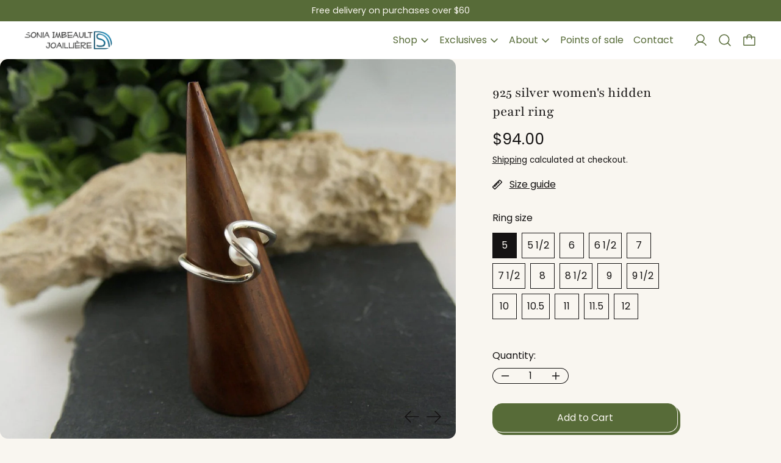

--- FILE ---
content_type: text/html; charset=utf-8
request_url: https://soniaimbeault.ca/en/products/bague-argent-sterling-bague-perle-cachee-bijou-femme-argent-925-bague-minimaliste-bijou-original-fait-au-quebec-creation-canadienne
body_size: 38535
content:
<!doctype html>
<html class="no-js" lang="en">
  <head>
    <meta charset="utf-8">
    <meta http-equiv="X-UA-Compatible" content="IE=edge">
    <meta name="viewport" content="width=device-width,initial-scale=1">
    <meta name="theme-color" content="">
    <link rel="canonical" href="https://soniaimbeault.ca/en/products/bague-argent-sterling-bague-perle-cachee-bijou-femme-argent-925-bague-minimaliste-bijou-original-fait-au-quebec-creation-canadienne">
    <link rel="preconnect" href="https://fonts.shopifycdn.com" crossorigin>
    <link rel="preconnect" href="https://cdn.shopify.com" crossorigin>
    <link rel="preconnect" href="https://fonts.shopify.com" crossorigin>
    <link rel="preconnect" href="https://monorail-edge.shopifysvc.com">
<meta name="google-site-verification" content="TmE1ELiCwwAelrJQlm5hfsKiVDWuGTJ8KieCi-YnM8o" /><link rel="preconnect" href="https://fonts.shopifycdn.com" crossorigin><title>925 silver women&#39;s hidden pearl ring</title>

    
      <meta name="description" content="White Pearl Ring in Sterling Silver Features Natural freshwater pearl Sterling silver (925) ring Handmade in Quebec Hypoallergenic, like all my other jewelry! Sizes available from 5 to 12 (do not hesitate to contact me for another size) Description A ring that is out of the ordinary! Indeed, the white freshwater pearl ">
    

    <script>window.performance && window.performance.mark && window.performance.mark('shopify.content_for_header.start');</script><meta name="facebook-domain-verification" content="uqchvcn8d9wx5ybqpry3kzd0khkfs7">
<meta name="google-site-verification" content="7epeZprWpirdxEHGvhscCojpnb87rxg0UXyfidd-V58">
<meta id="shopify-digital-wallet" name="shopify-digital-wallet" content="/67703963860/digital_wallets/dialog">
<meta name="shopify-checkout-api-token" content="2fad8862ddad2bd73123898a1886e4d6">
<link rel="alternate" hreflang="x-default" href="https://soniaimbeault.ca/products/bague-argent-sterling-bague-perle-cachee-bijou-femme-argent-925-bague-minimaliste-bijou-original-fait-au-quebec-creation-canadienne">
<link rel="alternate" hreflang="fr" href="https://soniaimbeault.ca/products/bague-argent-sterling-bague-perle-cachee-bijou-femme-argent-925-bague-minimaliste-bijou-original-fait-au-quebec-creation-canadienne">
<link rel="alternate" hreflang="en" href="https://soniaimbeault.ca/en/products/bague-argent-sterling-bague-perle-cachee-bijou-femme-argent-925-bague-minimaliste-bijou-original-fait-au-quebec-creation-canadienne">
<link rel="alternate" type="application/json+oembed" href="https://soniaimbeault.ca/en/products/bague-argent-sterling-bague-perle-cachee-bijou-femme-argent-925-bague-minimaliste-bijou-original-fait-au-quebec-creation-canadienne.oembed">
<script async="async" src="/checkouts/internal/preloads.js?locale=en-CA"></script>
<link rel="preconnect" href="https://shop.app" crossorigin="anonymous">
<script async="async" src="https://shop.app/checkouts/internal/preloads.js?locale=en-CA&shop_id=67703963860" crossorigin="anonymous"></script>
<script id="apple-pay-shop-capabilities" type="application/json">{"shopId":67703963860,"countryCode":"CA","currencyCode":"CAD","merchantCapabilities":["supports3DS"],"merchantId":"gid:\/\/shopify\/Shop\/67703963860","merchantName":"Sonia Imbeault Joaillière","requiredBillingContactFields":["postalAddress","email"],"requiredShippingContactFields":["postalAddress","email"],"shippingType":"shipping","supportedNetworks":["visa","masterCard","amex","discover","interac","jcb"],"total":{"type":"pending","label":"Sonia Imbeault Joaillière","amount":"1.00"},"shopifyPaymentsEnabled":true,"supportsSubscriptions":true}</script>
<script id="shopify-features" type="application/json">{"accessToken":"2fad8862ddad2bd73123898a1886e4d6","betas":["rich-media-storefront-analytics"],"domain":"soniaimbeault.ca","predictiveSearch":true,"shopId":67703963860,"locale":"en"}</script>
<script>var Shopify = Shopify || {};
Shopify.shop = "sonia-imbeault-joailliere.myshopify.com";
Shopify.locale = "en";
Shopify.currency = {"active":"CAD","rate":"1.0"};
Shopify.country = "CA";
Shopify.theme = {"name":"Cascade","id":139066147028,"schema_name":"Cascade","schema_version":"3.2.3","theme_store_id":859,"role":"main"};
Shopify.theme.handle = "null";
Shopify.theme.style = {"id":null,"handle":null};
Shopify.cdnHost = "soniaimbeault.ca/cdn";
Shopify.routes = Shopify.routes || {};
Shopify.routes.root = "/en/";</script>
<script type="module">!function(o){(o.Shopify=o.Shopify||{}).modules=!0}(window);</script>
<script>!function(o){function n(){var o=[];function n(){o.push(Array.prototype.slice.apply(arguments))}return n.q=o,n}var t=o.Shopify=o.Shopify||{};t.loadFeatures=n(),t.autoloadFeatures=n()}(window);</script>
<script>
  window.ShopifyPay = window.ShopifyPay || {};
  window.ShopifyPay.apiHost = "shop.app\/pay";
  window.ShopifyPay.redirectState = null;
</script>
<script id="shop-js-analytics" type="application/json">{"pageType":"product"}</script>
<script defer="defer" async type="module" src="//soniaimbeault.ca/cdn/shopifycloud/shop-js/modules/v2/client.init-shop-cart-sync_CG-L-Qzi.en.esm.js"></script>
<script defer="defer" async type="module" src="//soniaimbeault.ca/cdn/shopifycloud/shop-js/modules/v2/chunk.common_B8yXDTDb.esm.js"></script>
<script type="module">
  await import("//soniaimbeault.ca/cdn/shopifycloud/shop-js/modules/v2/client.init-shop-cart-sync_CG-L-Qzi.en.esm.js");
await import("//soniaimbeault.ca/cdn/shopifycloud/shop-js/modules/v2/chunk.common_B8yXDTDb.esm.js");

  window.Shopify.SignInWithShop?.initShopCartSync?.({"fedCMEnabled":true,"windoidEnabled":true});

</script>
<script defer="defer" async type="module" src="//soniaimbeault.ca/cdn/shopifycloud/shop-js/modules/v2/client.payment-terms_BFsudFhJ.en.esm.js"></script>
<script defer="defer" async type="module" src="//soniaimbeault.ca/cdn/shopifycloud/shop-js/modules/v2/chunk.common_B8yXDTDb.esm.js"></script>
<script defer="defer" async type="module" src="//soniaimbeault.ca/cdn/shopifycloud/shop-js/modules/v2/chunk.modal_dvVUSHam.esm.js"></script>
<script type="module">
  await import("//soniaimbeault.ca/cdn/shopifycloud/shop-js/modules/v2/client.payment-terms_BFsudFhJ.en.esm.js");
await import("//soniaimbeault.ca/cdn/shopifycloud/shop-js/modules/v2/chunk.common_B8yXDTDb.esm.js");
await import("//soniaimbeault.ca/cdn/shopifycloud/shop-js/modules/v2/chunk.modal_dvVUSHam.esm.js");

  
</script>
<script>
  window.Shopify = window.Shopify || {};
  if (!window.Shopify.featureAssets) window.Shopify.featureAssets = {};
  window.Shopify.featureAssets['shop-js'] = {"shop-cart-sync":["modules/v2/client.shop-cart-sync_C7TtgCZT.en.esm.js","modules/v2/chunk.common_B8yXDTDb.esm.js"],"shop-button":["modules/v2/client.shop-button_aOcg-RjH.en.esm.js","modules/v2/chunk.common_B8yXDTDb.esm.js"],"init-shop-email-lookup-coordinator":["modules/v2/client.init-shop-email-lookup-coordinator_D-37GF_a.en.esm.js","modules/v2/chunk.common_B8yXDTDb.esm.js"],"init-fed-cm":["modules/v2/client.init-fed-cm_DGh7x7ZX.en.esm.js","modules/v2/chunk.common_B8yXDTDb.esm.js"],"init-windoid":["modules/v2/client.init-windoid_C5PxDKWE.en.esm.js","modules/v2/chunk.common_B8yXDTDb.esm.js"],"shop-toast-manager":["modules/v2/client.shop-toast-manager_BmSBWum3.en.esm.js","modules/v2/chunk.common_B8yXDTDb.esm.js"],"shop-cash-offers":["modules/v2/client.shop-cash-offers_DkchToOx.en.esm.js","modules/v2/chunk.common_B8yXDTDb.esm.js","modules/v2/chunk.modal_dvVUSHam.esm.js"],"init-shop-cart-sync":["modules/v2/client.init-shop-cart-sync_CG-L-Qzi.en.esm.js","modules/v2/chunk.common_B8yXDTDb.esm.js"],"avatar":["modules/v2/client.avatar_BTnouDA3.en.esm.js"],"shop-login-button":["modules/v2/client.shop-login-button_DrVPCwAQ.en.esm.js","modules/v2/chunk.common_B8yXDTDb.esm.js","modules/v2/chunk.modal_dvVUSHam.esm.js"],"pay-button":["modules/v2/client.pay-button_Cw45D1uM.en.esm.js","modules/v2/chunk.common_B8yXDTDb.esm.js"],"init-customer-accounts":["modules/v2/client.init-customer-accounts_BNYsaOzg.en.esm.js","modules/v2/client.shop-login-button_DrVPCwAQ.en.esm.js","modules/v2/chunk.common_B8yXDTDb.esm.js","modules/v2/chunk.modal_dvVUSHam.esm.js"],"checkout-modal":["modules/v2/client.checkout-modal_NoX7b1qq.en.esm.js","modules/v2/chunk.common_B8yXDTDb.esm.js","modules/v2/chunk.modal_dvVUSHam.esm.js"],"init-customer-accounts-sign-up":["modules/v2/client.init-customer-accounts-sign-up_pIEGEpjr.en.esm.js","modules/v2/client.shop-login-button_DrVPCwAQ.en.esm.js","modules/v2/chunk.common_B8yXDTDb.esm.js","modules/v2/chunk.modal_dvVUSHam.esm.js"],"init-shop-for-new-customer-accounts":["modules/v2/client.init-shop-for-new-customer-accounts_BIu2e6le.en.esm.js","modules/v2/client.shop-login-button_DrVPCwAQ.en.esm.js","modules/v2/chunk.common_B8yXDTDb.esm.js","modules/v2/chunk.modal_dvVUSHam.esm.js"],"shop-follow-button":["modules/v2/client.shop-follow-button_B6YY9G4U.en.esm.js","modules/v2/chunk.common_B8yXDTDb.esm.js","modules/v2/chunk.modal_dvVUSHam.esm.js"],"lead-capture":["modules/v2/client.lead-capture_o2hOda6W.en.esm.js","modules/v2/chunk.common_B8yXDTDb.esm.js","modules/v2/chunk.modal_dvVUSHam.esm.js"],"shop-login":["modules/v2/client.shop-login_DA8-MZ-E.en.esm.js","modules/v2/chunk.common_B8yXDTDb.esm.js","modules/v2/chunk.modal_dvVUSHam.esm.js"],"payment-terms":["modules/v2/client.payment-terms_BFsudFhJ.en.esm.js","modules/v2/chunk.common_B8yXDTDb.esm.js","modules/v2/chunk.modal_dvVUSHam.esm.js"]};
</script>
<script id="__st">var __st={"a":67703963860,"offset":-18000,"reqid":"8d79c0e9-486d-4a5c-8dcf-81978b128a36-1768018472","pageurl":"soniaimbeault.ca\/en\/products\/bague-argent-sterling-bague-perle-cachee-bijou-femme-argent-925-bague-minimaliste-bijou-original-fait-au-quebec-creation-canadienne","u":"841bb479c666","p":"product","rtyp":"product","rid":8075674321108};</script>
<script>window.ShopifyPaypalV4VisibilityTracking = true;</script>
<script id="captcha-bootstrap">!function(){'use strict';const t='contact',e='account',n='new_comment',o=[[t,t],['blogs',n],['comments',n],[t,'customer']],c=[[e,'customer_login'],[e,'guest_login'],[e,'recover_customer_password'],[e,'create_customer']],r=t=>t.map((([t,e])=>`form[action*='/${t}']:not([data-nocaptcha='true']) input[name='form_type'][value='${e}']`)).join(','),a=t=>()=>t?[...document.querySelectorAll(t)].map((t=>t.form)):[];function s(){const t=[...o],e=r(t);return a(e)}const i='password',u='form_key',d=['recaptcha-v3-token','g-recaptcha-response','h-captcha-response',i],f=()=>{try{return window.sessionStorage}catch{return}},m='__shopify_v',_=t=>t.elements[u];function p(t,e,n=!1){try{const o=window.sessionStorage,c=JSON.parse(o.getItem(e)),{data:r}=function(t){const{data:e,action:n}=t;return t[m]||n?{data:e,action:n}:{data:t,action:n}}(c);for(const[e,n]of Object.entries(r))t.elements[e]&&(t.elements[e].value=n);n&&o.removeItem(e)}catch(o){console.error('form repopulation failed',{error:o})}}const l='form_type',E='cptcha';function T(t){t.dataset[E]=!0}const w=window,h=w.document,L='Shopify',v='ce_forms',y='captcha';let A=!1;((t,e)=>{const n=(g='f06e6c50-85a8-45c8-87d0-21a2b65856fe',I='https://cdn.shopify.com/shopifycloud/storefront-forms-hcaptcha/ce_storefront_forms_captcha_hcaptcha.v1.5.2.iife.js',D={infoText:'Protected by hCaptcha',privacyText:'Privacy',termsText:'Terms'},(t,e,n)=>{const o=w[L][v],c=o.bindForm;if(c)return c(t,g,e,D).then(n);var r;o.q.push([[t,g,e,D],n]),r=I,A||(h.body.append(Object.assign(h.createElement('script'),{id:'captcha-provider',async:!0,src:r})),A=!0)});var g,I,D;w[L]=w[L]||{},w[L][v]=w[L][v]||{},w[L][v].q=[],w[L][y]=w[L][y]||{},w[L][y].protect=function(t,e){n(t,void 0,e),T(t)},Object.freeze(w[L][y]),function(t,e,n,w,h,L){const[v,y,A,g]=function(t,e,n){const i=e?o:[],u=t?c:[],d=[...i,...u],f=r(d),m=r(i),_=r(d.filter((([t,e])=>n.includes(e))));return[a(f),a(m),a(_),s()]}(w,h,L),I=t=>{const e=t.target;return e instanceof HTMLFormElement?e:e&&e.form},D=t=>v().includes(t);t.addEventListener('submit',(t=>{const e=I(t);if(!e)return;const n=D(e)&&!e.dataset.hcaptchaBound&&!e.dataset.recaptchaBound,o=_(e),c=g().includes(e)&&(!o||!o.value);(n||c)&&t.preventDefault(),c&&!n&&(function(t){try{if(!f())return;!function(t){const e=f();if(!e)return;const n=_(t);if(!n)return;const o=n.value;o&&e.removeItem(o)}(t);const e=Array.from(Array(32),(()=>Math.random().toString(36)[2])).join('');!function(t,e){_(t)||t.append(Object.assign(document.createElement('input'),{type:'hidden',name:u})),t.elements[u].value=e}(t,e),function(t,e){const n=f();if(!n)return;const o=[...t.querySelectorAll(`input[type='${i}']`)].map((({name:t})=>t)),c=[...d,...o],r={};for(const[a,s]of new FormData(t).entries())c.includes(a)||(r[a]=s);n.setItem(e,JSON.stringify({[m]:1,action:t.action,data:r}))}(t,e)}catch(e){console.error('failed to persist form',e)}}(e),e.submit())}));const S=(t,e)=>{t&&!t.dataset[E]&&(n(t,e.some((e=>e===t))),T(t))};for(const o of['focusin','change'])t.addEventListener(o,(t=>{const e=I(t);D(e)&&S(e,y())}));const B=e.get('form_key'),M=e.get(l),P=B&&M;t.addEventListener('DOMContentLoaded',(()=>{const t=y();if(P)for(const e of t)e.elements[l].value===M&&p(e,B);[...new Set([...A(),...v().filter((t=>'true'===t.dataset.shopifyCaptcha))])].forEach((e=>S(e,t)))}))}(h,new URLSearchParams(w.location.search),n,t,e,['guest_login'])})(!0,!0)}();</script>
<script integrity="sha256-4kQ18oKyAcykRKYeNunJcIwy7WH5gtpwJnB7kiuLZ1E=" data-source-attribution="shopify.loadfeatures" defer="defer" src="//soniaimbeault.ca/cdn/shopifycloud/storefront/assets/storefront/load_feature-a0a9edcb.js" crossorigin="anonymous"></script>
<script crossorigin="anonymous" defer="defer" src="//soniaimbeault.ca/cdn/shopifycloud/storefront/assets/shopify_pay/storefront-65b4c6d7.js?v=20250812"></script>
<script data-source-attribution="shopify.dynamic_checkout.dynamic.init">var Shopify=Shopify||{};Shopify.PaymentButton=Shopify.PaymentButton||{isStorefrontPortableWallets:!0,init:function(){window.Shopify.PaymentButton.init=function(){};var t=document.createElement("script");t.src="https://soniaimbeault.ca/cdn/shopifycloud/portable-wallets/latest/portable-wallets.en.js",t.type="module",document.head.appendChild(t)}};
</script>
<script data-source-attribution="shopify.dynamic_checkout.buyer_consent">
  function portableWalletsHideBuyerConsent(e){var t=document.getElementById("shopify-buyer-consent"),n=document.getElementById("shopify-subscription-policy-button");t&&n&&(t.classList.add("hidden"),t.setAttribute("aria-hidden","true"),n.removeEventListener("click",e))}function portableWalletsShowBuyerConsent(e){var t=document.getElementById("shopify-buyer-consent"),n=document.getElementById("shopify-subscription-policy-button");t&&n&&(t.classList.remove("hidden"),t.removeAttribute("aria-hidden"),n.addEventListener("click",e))}window.Shopify?.PaymentButton&&(window.Shopify.PaymentButton.hideBuyerConsent=portableWalletsHideBuyerConsent,window.Shopify.PaymentButton.showBuyerConsent=portableWalletsShowBuyerConsent);
</script>
<script data-source-attribution="shopify.dynamic_checkout.cart.bootstrap">document.addEventListener("DOMContentLoaded",(function(){function t(){return document.querySelector("shopify-accelerated-checkout-cart, shopify-accelerated-checkout")}if(t())Shopify.PaymentButton.init();else{new MutationObserver((function(e,n){t()&&(Shopify.PaymentButton.init(),n.disconnect())})).observe(document.body,{childList:!0,subtree:!0})}}));
</script>
<script id='scb4127' type='text/javascript' async='' src='https://soniaimbeault.ca/cdn/shopifycloud/privacy-banner/storefront-banner.js'></script><link id="shopify-accelerated-checkout-styles" rel="stylesheet" media="screen" href="https://soniaimbeault.ca/cdn/shopifycloud/portable-wallets/latest/accelerated-checkout-backwards-compat.css" crossorigin="anonymous">
<style id="shopify-accelerated-checkout-cart">
        #shopify-buyer-consent {
  margin-top: 1em;
  display: inline-block;
  width: 100%;
}

#shopify-buyer-consent.hidden {
  display: none;
}

#shopify-subscription-policy-button {
  background: none;
  border: none;
  padding: 0;
  text-decoration: underline;
  font-size: inherit;
  cursor: pointer;
}

#shopify-subscription-policy-button::before {
  box-shadow: none;
}

      </style>

<script>window.performance && window.performance.mark && window.performance.mark('shopify.content_for_header.end');</script>

    

<meta property="og:site_name" content="Sonia Imbeault Joaillière">
<meta property="og:url" content="https://soniaimbeault.ca/en/products/bague-argent-sterling-bague-perle-cachee-bijou-femme-argent-925-bague-minimaliste-bijou-original-fait-au-quebec-creation-canadienne">
<meta property="og:title" content="925 silver women&#39;s hidden pearl ring">
<meta property="og:type" content="product">
<meta property="og:description" content="White Pearl Ring in Sterling Silver Features Natural freshwater pearl Sterling silver (925) ring Handmade in Quebec Hypoallergenic, like all my other jewelry! Sizes available from 5 to 12 (do not hesitate to contact me for another size) Description A ring that is out of the ordinary! Indeed, the white freshwater pearl "><meta property="og:image" content="http://soniaimbeault.ca/cdn/shop/files/il_fullxfull.1537067725_cfgi.jpg?v=1702548376">
  <meta property="og:image:secure_url" content="https://soniaimbeault.ca/cdn/shop/files/il_fullxfull.1537067725_cfgi.jpg?v=1702548376">
  <meta property="og:image:width" content="1024">
  <meta property="og:image:height" content="1024"><meta property="og:price:amount" content="94.00">
  <meta property="og:price:currency" content="CAD"><meta name="twitter:card" content="summary_large_image">
<meta name="twitter:title" content="925 silver women&#39;s hidden pearl ring">
<meta name="twitter:description" content="White Pearl Ring in Sterling Silver Features Natural freshwater pearl Sterling silver (925) ring Handmade in Quebec Hypoallergenic, like all my other jewelry! Sizes available from 5 to 12 (do not hesitate to contact me for another size) Description A ring that is out of the ordinary! Indeed, the white freshwater pearl ">
<script>
  window.THEMENAME = 'CASCADE';
  window.THEMEVERSION = '3.0.0';

  document.documentElement.className = document.documentElement.className.replace('no-js', 'js');

  function debounce(fn, wait) {
    let t;
    return (...args) => {
      clearTimeout(t);
      t = setTimeout(() => fn.apply(this, args), wait);
    };
  }

  window.theme = {
    strings: {
      loading: "Loading",
      itemCountOne: "{{ count }} item",
      itemCountOther: "{{ count }} items",
      addToCart: "Add to Cart",
      soldOut: "Sold Out",
      unavailable: "Unavailable",
      regularPrice: "Regular price",
      salePrice: "Sale price",
      sale: "On Sale",
      unitPrice: "Unit price",
      unitPriceSeparator: "per",
      cartEmpty: "Your cart is currently empty.",
      cartCookies: "Enable cookies to use the shopping cart",
      update: "Update Cart",
      quantity: "Quantity",
      discountedTotal: "Discounted total",
      regularTotal: "Regular total",
      priceColumn: "See Price column for discount details.",
      addedToCart: "Added to Cart!",
      cartError: "There was an error while updating your cart. Please try again.",
      cartAddError: "All {{ title }} are in your cart."
    },
    routes: {
      root_url: "\/en",
      predictive_search_url: "\/en\/search\/suggest",
      cart_url: "\/en\/cart",
      cart_add_url: "\/en\/cart\/add",
      cart_change_url: "\/en\/cart\/change",
      cart_update_url: "\/en\/cart\/update",
      cart_clear_url: "\/en\/cart\/clear",
    },
    moneyFormat: "${{amount}}",
    moneyWithCurrencyFormat: "${{amount}} CAD",
    get defaultMoneyFormat() {
      
        return this.moneyFormat;
      
    },
    cartItemCount: 0,
    settings: {
      cart_type: "page",
      open_drawer_on_add_to_cart: true,
      cascade_enable_parallax: false,
      cascade_fade_in_items: false,
      cascade_parallax_intensity: 50
    },
    info: {
      name: 'Cascade',
    }
  };
</script>

    <script src="//soniaimbeault.ca/cdn/shop/t/2/assets/utils.js?v=134646626555642098581705506663" defer></script>
    <script
      src="//soniaimbeault.ca/cdn/shop/t/2/assets/polyfills-inert.bundle.min.js?v=9775187524458939151705506663"
      type="module"
    ></script>
    <script
      src="//soniaimbeault.ca/cdn/shop/t/2/assets/global.bundle.min.js?v=102872597308353767641705506662"
      type="module"
    ></script>
    
    <script
      src="//soniaimbeault.ca/cdn/shop/t/2/assets/quantity-stepper.js?v=100736204299696274221705506663"
      type="module"
    ></script>
    
    
    
    <script src="//soniaimbeault.ca/cdn/shop/t/2/assets/nav-store.js?v=145849530953554045141705506663" type="module"></script>

    <link href="//soniaimbeault.ca/cdn/shop/t/2/assets/base.bundle.css?v=77177172053250242951705506662" rel="stylesheet" type="text/css" media="all" />
    <link href="//soniaimbeault.ca/cdn/shop/t/2/assets/global.css?v=23189532918757989291705506662" rel="stylesheet" type="text/css" media="all" />
    <link href="//soniaimbeault.ca/cdn/shop/t/2/assets/modules-rte.bundle.css?v=71752928621158428641705506663" rel="stylesheet" type="text/css" media="all" />
    

    

    <style>
  :root {
    font-size: 100.0%;

    --base-font-size-from-settings: 16;

    --space-1: 0.625rem; /* .py-3 */
    --space-2: 1.25rem; /* .py-5 */
    --space-3: 2.5rem; /* .py-10 */
    --space-4: 5rem; /* .py-20 */
    --space-5: 7rem; /* .py-28 */

    --font-size-ratio-xs: 0.8408965;
    --font-size-ratio-sm: 0.8908985;
    --font-size-ratio-base: 1;
    --font-size-ratio-md: 1.189207;
    --font-size-ratio-lg: 1.33484;
    --font-size-ratio-xl: 1.498307;
    --font-size-ratio-2xl: 1.781797;
    --font-size-ratio-3xl: 2.244924;
    --font-size-ratio-4xl: 2.519842;
    --font-size-ratio-5xl: 2.828428;
    --font-size-ratio-6xl: 3.563594;
    --font-size-ratio-7xl: 4;

    --font-size-xs: calc(var(--font-size-ratio-xs) * 1rem);
    --font-size-sm: calc(var(--font-size-ratio-sm) * 1rem);
    --font-size-base: calc(var(--font-size-ratio-base) * 1rem);
    --font-size-md: calc(var(--font-size-ratio-md) * 1rem);
    --font-size-lg: calc(var(--font-size-ratio-lg) * 1rem);
    --font-size-xl: calc(var(--font-size-ratio-xl) * 1rem);
    --font-size-2xl: calc(var(--font-size-ratio-2xl) * 1rem);
    --font-size-3xl: calc(var(--font-size-ratio-3xl) * 1rem);
    --font-size-4xl: calc(var(--font-size-ratio-4xl) * 1rem);
    --font-size-5xl: calc(var(--font-size-ratio-5xl) * 1rem);
    --font-size-6xl: calc(var(--font-size-ratio-6xl) * 1rem);
    --font-size-7xl: calc(var(--font-size-ratio-7xl) * 1rem);

    --base-line-height: 1.4;

    --font-size-theme-basic: var(--font-size-base);
    --line-height-theme-basic: var(--base-line-height);

    --font-size-heading: var(--font-size-3xl);
    --line-height-heading: 1.122462;


    --gutter: 30px;
    --grid-gutter: 60px;

    --spacing-section: var(--space-2);
    --max-site-width: 1820px;

    --cascade-product-form-width: 19rem;
    --cascade-product-cascade-width: min(
      calc(100vw - var(--cascade-product-form-width)),
      calc((100vw - var(--cascade-product-form-width)) + (var(--max-site-width) - 100vw))
    );

    --section-carousel-padding: 2.5rem;

    --icon-thickness: 1.5;
    --icon-svg-select: url(//soniaimbeault.ca/cdn/shop/t/2/assets/icon-select.svg?v=14251996355911059171705949376);
    --icon-svg-select-primary: url(//soniaimbeault.ca/cdn/shop/t/2/assets/icon-select-primary.svg?v=78598658235116900621705950518);
    --icon-svg-select-secondary: url(//soniaimbeault.ca/cdn/shop/t/2/assets/icon-select-secondary.svg?v=10968432503745050331705950518);
    --icon-svg-select-tertiary: url(//soniaimbeault.ca/cdn/shop/t/2/assets/icon-select-tertiary.svg?v=154424312621444757411705950518);

    --icon-svg-arrow-right: url(//soniaimbeault.ca/cdn/shop/t/2/assets/icon-arrow-right.svg?v=11077234417967473981705949376);
    --icon-svg-arrow-right-primary: url(//soniaimbeault.ca/cdn/shop/t/2/assets/icon-arrow-right-primary.svg?v=11077234417967473981705949376);
    --icon-svg-arrow-right-secondary: url(//soniaimbeault.ca/cdn/shop/t/2/assets/icon-arrow-right-secondary.svg?v=109335520455491296491705949376);
    --icon-svg-arrow-right-tertiary: url(//soniaimbeault.ca/cdn/shop/t/2/assets/icon-arrow-right-tertiary.svg?v=15368773214643664101705949376);

    --timing-func-energetic: cubic-bezier(1,0,0.4,1);
    --timing-func-gentle: cubic-bezier(0.5,0,0.4,1);
    --timing-func-neutral: cubic-bezier(0.46,0.03,0.52,0.96);

    --button-border-radius: 1rem;
    --input-border-radius: 1rem;
  }

  @media (min-width: 1200px) {
    :root {
      --cascade-product-form-width: 24rem;
    }
  }

  :root {
    text-decoration-thickness: 1px;
  }

  .text-dynamic-large {
    --min-font-size: calc(
      var(--font-size-ratio-xl) * 16
    );
    --max-font-size: calc(
      var(--font-size-ratio-5xl) * 16
    );
    --min-threshold: 640;
    --max-threshold: 1440;
    --min-font-size-in-px: calc(var(--min-font-size) * 1px);
    --max-font-size-in-px: calc(var(--max-font-size) * 1px);
    --min-threshold-in-px: calc(var(--min-threshold) * 1px);
    --dynamic-font-size: calc(
      var(--min-font-size-in-px) + (var(--max-font-size) - var(--min-font-size)) *
        (100vw - var(--min-threshold-in-px)) /
        (var(--max-threshold) - var(--min-threshold))
    );
    font-size: clamp(
      var(--min-font-size-in-px),
      var(--dynamic-font-size),
      var(--max-font-size-in-px)
    );
    line-height: var(--line-height-heading);
  }

  .text-dynamic-xlarge {
    --min-font-size: calc(
      var(--font-size-ratio-3xl) * 16
    );
    --max-font-size: calc(
      var(--font-size-ratio-7xl) * 16
    );
    --min-threshold: 640;
    --max-threshold: 1440;
    --min-font-size-in-px: calc(var(--min-font-size) * 1px);
    --max-font-size-in-px: calc(var(--max-font-size) * 1px);
    --min-threshold-in-px: calc(var(--min-threshold) * 1px);
    --dynamic-font-size: calc(
      var(--min-font-size-in-px) + (var(--max-font-size) - var(--min-font-size)) *
        (100vw - var(--min-threshold-in-px)) /
        (var(--max-threshold) - var(--min-threshold))
    );
    font-size: clamp(
      var(--min-font-size-in-px),
      var(--dynamic-font-size),
      var(--max-font-size-in-px)
    );
    line-height: var(--line-height-heading);
  }

  @media (min-width: 990px) {
    :root {
      --spacing-section: var(--space-3);
    }
  }

  @media (min-width: 1400px) {
    :root {
      --grid-gutter: 80px;

      --font-size-theme-basic: var(--font-size-base);
      /*--line-height-theme-basic: var(--base-line-height);*/

      --font-size-heading: var(--font-size-4xl);
    }
  }
</style>
<style data-shopify>
  @font-face {
  font-family: Poppins;
  font-weight: 400;
  font-style: normal;
  font-display: swap;
  src: url("//soniaimbeault.ca/cdn/fonts/poppins/poppins_n4.0ba78fa5af9b0e1a374041b3ceaadf0a43b41362.woff2") format("woff2"),
       url("//soniaimbeault.ca/cdn/fonts/poppins/poppins_n4.214741a72ff2596839fc9760ee7a770386cf16ca.woff") format("woff");
}

  @font-face {
  font-family: Playfair;
  font-weight: 400;
  font-style: normal;
  font-display: swap;
  src: url("//soniaimbeault.ca/cdn/fonts/playfair/playfair_n4.13d3b411a6dc3a2e96e8bdc666266166a065c857.woff2") format("woff2"),
       url("//soniaimbeault.ca/cdn/fonts/playfair/playfair_n4.eccd5edeb74430cf755be464a2af96a922b8b9e0.woff") format("woff");
}


    @font-face {
  font-family: Poppins;
  font-weight: 700;
  font-style: normal;
  font-display: swap;
  src: url("//soniaimbeault.ca/cdn/fonts/poppins/poppins_n7.56758dcf284489feb014a026f3727f2f20a54626.woff2") format("woff2"),
       url("//soniaimbeault.ca/cdn/fonts/poppins/poppins_n7.f34f55d9b3d3205d2cd6f64955ff4b36f0cfd8da.woff") format("woff");
}

  

  
    @font-face {
  font-family: Poppins;
  font-weight: 400;
  font-style: italic;
  font-display: swap;
  src: url("//soniaimbeault.ca/cdn/fonts/poppins/poppins_i4.846ad1e22474f856bd6b81ba4585a60799a9f5d2.woff2") format("woff2"),
       url("//soniaimbeault.ca/cdn/fonts/poppins/poppins_i4.56b43284e8b52fc64c1fd271f289a39e8477e9ec.woff") format("woff");
}

  

  
    @font-face {
  font-family: Poppins;
  font-weight: 700;
  font-style: italic;
  font-display: swap;
  src: url("//soniaimbeault.ca/cdn/fonts/poppins/poppins_i7.42fd71da11e9d101e1e6c7932199f925f9eea42d.woff2") format("woff2"),
       url("//soniaimbeault.ca/cdn/fonts/poppins/poppins_i7.ec8499dbd7616004e21155106d13837fff4cf556.woff") format("woff");
}

  

  
    @font-face {
  font-family: Poppins;
  font-weight: 700;
  font-style: normal;
  font-display: swap;
  src: url("//soniaimbeault.ca/cdn/fonts/poppins/poppins_n7.56758dcf284489feb014a026f3727f2f20a54626.woff2") format("woff2"),
       url("//soniaimbeault.ca/cdn/fonts/poppins/poppins_n7.f34f55d9b3d3205d2cd6f64955ff4b36f0cfd8da.woff") format("woff");
}

  

  :root {
    --main-font-stack: Poppins, sans-serif;
    --main-font-weight: 400;
    --main-font-style: normal;
    --heading-font-stack: Playfair, serif;
    --heading-font-weight: 400;
    --heading-font-style: normal;
    --heading-text-transform: none;
  }

  /*
  Typography sizes
  */

  :root {
    --standard-heading-size: var(--font-size-xl);
    --feature-heading-size: var(--font-size-3xl);
    --secondary-heading-size: var(--font-size-base);
  }

  @media (min-width: 990px) {
    :root {
      --standard-heading-size: var(--font-size-xl);
      --feature-heading-size: var(--font-size-4xl);
      --secondary-heading-size: var(--font-size-base);
    }
  }

  .heading-standard {
    font-size: var(--standard-heading-size);
  }

  .heading-feature {
    font-size: var(--feature-heading-size);
  }

  .heading-secondary {
    font-size: var(--secondary-heading-size);
  }

  :root {
    --color-primary-text: 21 19 19;
    --color-primary-background: 249 246 240;
    --color-primary-accent: 87 107 56;
    --color-primary-meta: 221 29 29;

    --color-primary-text-overlay: 249  246  240;
    --color-primary-text-inverse-overlay: 21, 19, 19;
    --color-primary-accent-overlay: 249  246  240;

    --color-primary-solid-button-background: var(--color-primary-accent);
    --color-primary-solid-button-text: var(--color-primary-accent-overlay);
    --color-primary-solid-button-background-hover: var(--color-primary-text);
    --color-primary-solid-button-text-hover: var(--color-primary-text-overlay);


    --color-secondary-text: 87 107 56;
    --color-secondary-background: 255 255 255;
    --color-secondary-accent: 101 86 83;
    --color-secondary-meta: 37 19 19;

    --color-secondary-text-overlay: 255  255  255;
    --color-secondary-text-inverse-overlay: 87, 107, 56;
    --color-secondary-accent-overlay: 255  255  255;

    --color-secondary-solid-button-background: var(--color-secondary-accent);
    --color-secondary-solid-button-text: var(--color-secondary-accent-overlay);
    --color-secondary-solid-button-background-hover: var(--color-secondary-text);
    --color-secondary-solid-button-text-hover: var(--color-secondary-text-overlay);

    --color-tertiary-text: 249 246 240;
    --color-tertiary-background: 87 107 56;
    --color-tertiary-accent: 196 204 184;
    --color-tertiary-meta: 255 210 0;

    --color-tertiary-text-overlay: 87  107  56;
    --color-tertiary-text-inverse-overlay: 249, 246, 240;
    --color-tertiary-accent-overlay: 87  107  56;

    --color-tertiary-solid-button-background: var(--color-tertiary-accent);
    --color-tertiary-solid-button-text: var(--color-tertiary-accent-overlay);
    --color-tertiary-solid-button-background-hover: var(--color-tertiary-text);
    --color-tertiary-solid-button-text-hover: var(--color-tertiary-text-overlay);

    --color-white-text-text: 255 255 255;
    --color-white-text-text-overlay: 0 0 0;

    --color-black-text-text: 0 0 0;
    --color-black-text-text-overlay: 255 255 255;


  }


  
    img,
    svg[class*="placeholder"],
    model-viewer,
    shopify-model-viewer-ui,
    video,
    iframe[src*="youtube"] {
      border-radius: 0.8rem;
    }

    .has-full-bleed-images img,
    .has-full-bleed-images svg[class*="placeholder"],
    .has-full-bleed-images model-viewer,
    .has-full-bleed-images shopify-model-viewer-ui,
    .has-full-bleed-images video,
    .has-full-bleed-images iframe[src*="youtube"] {
      border-radius: unset;
    }
  
</style>
<style>
  body {
    background-color: rgb(var(--color-primary-background));
    color: rgb(var(--color-primary-text));
    font-family: var(--main-font-stack);
    font-weight: var(--main-font-weight);
    font-style: var(--main-font-style);
    -webkit-font-smoothing: antialiased;
    -moz-osx-font-smoothing: grayscale;
    -webkit-text-size-adjust: 100%;
  }

  :root {
    --color-scheme-error: 245, 0, 0;
    --color-scheme-success: 0, 215, 0;
  }

  @media (prefers-color-scheme: light) {
    :root {
      --color-os-background: 255, 255, 255;
    }
  }

  @media (prefers-color-scheme: dark) {
    :root {
      --color-os-background: 0, 0, 0;
    }
  }

  [data-color-scheme] {
    --color-scheme-button-text-hover: var(--color-scheme-accent);
    --color-scheme-button-background-hover: var(--color-scheme-background);
  }

  [data-color-scheme="primary"] {
    --color-scheme-text: var(--color-primary-text);
    --color-scheme-text-overlay: var(--color-primary-text-overlay);
    --color-scheme-background: var(--color-primary-background);
    --color-scheme-accent: var(--color-primary-accent);
    --color-scheme-accent-overlay: var(--color-primary-accent-overlay);
    --color-scheme-meta: var(--color-primary-meta);
    --color-scheme-solid-button-background: var(--color-primary-solid-button-background);
    --color-scheme-solid-button-text: var(--color-primary-solid-button-text);
    --color-scheme-solid-button-background-hover: var(--color-primary-solid-button-background-hover);
    --color-scheme-solid-button-text-hover: var(--color-primary-solid-button-text-hover);
  }

  [data-color-scheme="primary-overlay"] {
    --color-scheme-text: var(--color-primary-text-inverse-overlay);
    --color-scheme-background: var(--color-primary-text-overlay);
    --color-scheme-accent: var(--color-primary-accent);
    --color-scheme-meta: var(--color-primary-meta);
  }

  [data-color-scheme="primary-overlay-inverse"] {
    --color-scheme-text: var(--color-primary-text-overlay);
    --color-scheme-background: var(--color-primary-text-inverse-overlay);
    --color-scheme-accent: var(--color-primary-accent);
    --color-scheme-meta: var(--color-primary-meta);
  }

  [data-color-scheme="secondary"] {
    --color-scheme-text: var(--color-secondary-text);
    --color-scheme-text-overlay: var(--color-secondary-text-overlay);
    --color-scheme-background: var(--color-secondary-background);
    --color-scheme-accent: var(--color-secondary-accent);
    --color-scheme-accent-overlay: var(--color-secondary-accent-overlay);
    --color-scheme-meta: var(--color-secondary-meta);
    --color-scheme-solid-button-background: var(--color-secondary-solid-button-background);
    --color-scheme-solid-button-text: var(--color-secondary-solid-button-text);
    --color-scheme-solid-button-background-hover: var(--color-secondary-solid-button-background-hover);
    --color-scheme-solid-button-text-hover: var(--color-secondary-solid-button-text-hover);
  }

  [data-color-scheme="secondary-overlay"] {
    --color-scheme-text: var(--color-secondary-text-inverse-overlay);
    --color-scheme-background: var(--color-secondary-text-overlay);
    --color-scheme-accent: var(--color-secondary-accent);
    --color-scheme-meta: var(--color-secondary-meta);
  }

  [data-color-scheme="secondary-overlay-inverse"] {
    --color-scheme-text: var(--color-secondary-text-overlay);
    --color-scheme-background: var(--color-secondary-text-inverse-overlay);
    --color-scheme-accent: var(--color-secondary-accent);
    --color-scheme-meta: var(--color-secondary-meta);
  }

  [data-color-scheme="tertiary"] {
    --color-scheme-text: var(--color-tertiary-text);
    --color-scheme-text-overlay: var(--color-tertiary-text-overlay);
    --color-scheme-background: var(--color-tertiary-background);
    --color-scheme-accent: var(--color-tertiary-accent);
    --color-scheme-accent-overlay: var(--color-tertiary-accent-overlay);
    --color-scheme-meta: var(--color-tertiary-meta);
    --color-scheme-solid-button-background: var(--color-tertiary-solid-button-background);
    --color-scheme-solid-button-text: var(--color-tertiary-solid-button-text);
    --color-scheme-solid-button-background-hover: var(--color-tertiary-solid-button-background-hover);
    --color-scheme-solid-button-text-hover: var(--color-tertiary-solid-button-text-hover);
  }

  [data-color-scheme="tertiary-overlay"] {
    --color-scheme-text: var(--color-tertiary-text-inverse-overlay);
    --color-scheme-background: var(--color-tertiary-text-overlay);
    --color-scheme-accent: var(--color-tertiary-accent);
    --color-scheme-meta: var(--color-tertiary-meta);
  }

  [data-color-scheme="tertiary-overlay-inverse"] {
    --color-scheme-text: var(--color-tertiary-text-overlay);
    --color-scheme-background: var(--color-tertiary-text-inverse-overlay);
    --color-scheme-accent: var(--color-tertiary-accent);
    --color-scheme-meta: var(--color-tertiary-meta);
  }

  [data-color-scheme="white-text"] {
    --color-scheme-text: 255 255 255;
    --color-scheme-text-overlay: 0 0 0;
    --color-scheme-background: 0 0 0;
    /* These will fall back to the parent section’s accent and accent overlay colours or, failing that, the primary accent and accent overlay colours */
    --color-scheme-button-text-hover: var(--color-scheme-accent, var(--color-primary-accent));
    --color-scheme-button-background-hover: var(--color-scheme-accent-overlay, var(--color-primary-accent-overlay));
    --color-scheme-solid-button-background: 255 255 255;
    --color-scheme-solid-button-text: 0 0 0;
    --color-scheme-solid-button-background-hover: var(--color-scheme-accent, var(--color-primary-accent));
    --color-scheme-solid-button-text-hover: var(--color-scheme-accent-overlay, var(--color-primary-accent-overlay));
  }

  [data-color-scheme="black-text"] {
    --color-scheme-text: 0 0 0;
    --color-scheme-text-overlay: 255 255 255;
    --color-scheme-background: 255 255 255;
    /* These will fall back to the parent section’s accent and accent overlay colours or, failing that, the primary accent and accent overlay colours */
    --color-scheme-button-text-hover: var(--color-scheme-accent, var(--color-primary-accent));
    --color-scheme-button-background-hover: var(--color-scheme-accent-overlay, var(--color-primary-accent-overlay));
    --color-scheme-solid-button-background: 0 0 0;
    --color-scheme-solid-button-text: 255 255 255;
    --color-scheme-solid-button-background-hover: var(--color-scheme-accent, var(--color-primary-accent));
    --color-scheme-solid-button-text-hover: var(--color-scheme-accent-overlay, var(--color-primary-accent-overlay));
  }

  @keyframes marquee {
    0% {
      transform: translateX(0);
      -webkit-transform: translateX(0);
    }
    100% {
      transform: translateX(-100%);
      -webkit-transform: translateX(-100%);
    }
  }
</style>



<style id="generated-critical-css">
.break-word{overflow-wrap:anywhere;word-break:normal}[data-shopify-xr-hidden]{visibility:hidden}@media (min-width:768px){[data-shopify-xr-hidden]{display:none}}.dynamic-payment-buttons .shopify-payment-button__button--hidden{display:none}.max-w-site{max-width:var(--max-site-width)}.py-section{padding-bottom:var(--spacing-section);padding-top:var(--spacing-section)}
</style>
<style id="manual-critical-css">
  [x-cloak] {
    display: none;
  }

  html.no-js [x-cloak].no-js-undo-cloak {
    display: initial;
  }

  body {
    display: flex;
    flex-direction: column;
    min-height: 100vh;
  }
</style>



  <link rel="preload" as="font" href="//soniaimbeault.ca/cdn/fonts/playfair/playfair_n4.13d3b411a6dc3a2e96e8bdc666266166a065c857.woff2" type="font/woff2" crossorigin>


  <link rel="preload" as="font" href="//soniaimbeault.ca/cdn/fonts/poppins/poppins_n4.0ba78fa5af9b0e1a374041b3ceaadf0a43b41362.woff2" type="font/woff2" crossorigin>






<style data-shopify>
  
</style>

<link href="//soniaimbeault.ca/cdn/shop/t/2/assets/loading.css?v=166302454930234462721705506662" rel="stylesheet" type="text/css" media="all" />

    <script>
      function onYouTubeIframeAPIReady() {
        document.body.dispatchEvent(new CustomEvent('youtubeiframeapiready'));
      }
    </script>
    <script src="//soniaimbeault.ca/cdn/shop/t/2/assets/enhancements.js?v=102687529529386966651705506662" defer></script>
  <link href="https://monorail-edge.shopifysvc.com" rel="dns-prefetch">
<script>(function(){if ("sendBeacon" in navigator && "performance" in window) {try {var session_token_from_headers = performance.getEntriesByType('navigation')[0].serverTiming.find(x => x.name == '_s').description;} catch {var session_token_from_headers = undefined;}var session_cookie_matches = document.cookie.match(/_shopify_s=([^;]*)/);var session_token_from_cookie = session_cookie_matches && session_cookie_matches.length === 2 ? session_cookie_matches[1] : "";var session_token = session_token_from_headers || session_token_from_cookie || "";function handle_abandonment_event(e) {var entries = performance.getEntries().filter(function(entry) {return /monorail-edge.shopifysvc.com/.test(entry.name);});if (!window.abandonment_tracked && entries.length === 0) {window.abandonment_tracked = true;var currentMs = Date.now();var navigation_start = performance.timing.navigationStart;var payload = {shop_id: 67703963860,url: window.location.href,navigation_start,duration: currentMs - navigation_start,session_token,page_type: "product"};window.navigator.sendBeacon("https://monorail-edge.shopifysvc.com/v1/produce", JSON.stringify({schema_id: "online_store_buyer_site_abandonment/1.1",payload: payload,metadata: {event_created_at_ms: currentMs,event_sent_at_ms: currentMs}}));}}window.addEventListener('pagehide', handle_abandonment_event);}}());</script>
<script id="web-pixels-manager-setup">(function e(e,d,r,n,o){if(void 0===o&&(o={}),!Boolean(null===(a=null===(i=window.Shopify)||void 0===i?void 0:i.analytics)||void 0===a?void 0:a.replayQueue)){var i,a;window.Shopify=window.Shopify||{};var t=window.Shopify;t.analytics=t.analytics||{};var s=t.analytics;s.replayQueue=[],s.publish=function(e,d,r){return s.replayQueue.push([e,d,r]),!0};try{self.performance.mark("wpm:start")}catch(e){}var l=function(){var e={modern:/Edge?\/(1{2}[4-9]|1[2-9]\d|[2-9]\d{2}|\d{4,})\.\d+(\.\d+|)|Firefox\/(1{2}[4-9]|1[2-9]\d|[2-9]\d{2}|\d{4,})\.\d+(\.\d+|)|Chrom(ium|e)\/(9{2}|\d{3,})\.\d+(\.\d+|)|(Maci|X1{2}).+ Version\/(15\.\d+|(1[6-9]|[2-9]\d|\d{3,})\.\d+)([,.]\d+|)( \(\w+\)|)( Mobile\/\w+|) Safari\/|Chrome.+OPR\/(9{2}|\d{3,})\.\d+\.\d+|(CPU[ +]OS|iPhone[ +]OS|CPU[ +]iPhone|CPU IPhone OS|CPU iPad OS)[ +]+(15[._]\d+|(1[6-9]|[2-9]\d|\d{3,})[._]\d+)([._]\d+|)|Android:?[ /-](13[3-9]|1[4-9]\d|[2-9]\d{2}|\d{4,})(\.\d+|)(\.\d+|)|Android.+Firefox\/(13[5-9]|1[4-9]\d|[2-9]\d{2}|\d{4,})\.\d+(\.\d+|)|Android.+Chrom(ium|e)\/(13[3-9]|1[4-9]\d|[2-9]\d{2}|\d{4,})\.\d+(\.\d+|)|SamsungBrowser\/([2-9]\d|\d{3,})\.\d+/,legacy:/Edge?\/(1[6-9]|[2-9]\d|\d{3,})\.\d+(\.\d+|)|Firefox\/(5[4-9]|[6-9]\d|\d{3,})\.\d+(\.\d+|)|Chrom(ium|e)\/(5[1-9]|[6-9]\d|\d{3,})\.\d+(\.\d+|)([\d.]+$|.*Safari\/(?![\d.]+ Edge\/[\d.]+$))|(Maci|X1{2}).+ Version\/(10\.\d+|(1[1-9]|[2-9]\d|\d{3,})\.\d+)([,.]\d+|)( \(\w+\)|)( Mobile\/\w+|) Safari\/|Chrome.+OPR\/(3[89]|[4-9]\d|\d{3,})\.\d+\.\d+|(CPU[ +]OS|iPhone[ +]OS|CPU[ +]iPhone|CPU IPhone OS|CPU iPad OS)[ +]+(10[._]\d+|(1[1-9]|[2-9]\d|\d{3,})[._]\d+)([._]\d+|)|Android:?[ /-](13[3-9]|1[4-9]\d|[2-9]\d{2}|\d{4,})(\.\d+|)(\.\d+|)|Mobile Safari.+OPR\/([89]\d|\d{3,})\.\d+\.\d+|Android.+Firefox\/(13[5-9]|1[4-9]\d|[2-9]\d{2}|\d{4,})\.\d+(\.\d+|)|Android.+Chrom(ium|e)\/(13[3-9]|1[4-9]\d|[2-9]\d{2}|\d{4,})\.\d+(\.\d+|)|Android.+(UC? ?Browser|UCWEB|U3)[ /]?(15\.([5-9]|\d{2,})|(1[6-9]|[2-9]\d|\d{3,})\.\d+)\.\d+|SamsungBrowser\/(5\.\d+|([6-9]|\d{2,})\.\d+)|Android.+MQ{2}Browser\/(14(\.(9|\d{2,})|)|(1[5-9]|[2-9]\d|\d{3,})(\.\d+|))(\.\d+|)|K[Aa][Ii]OS\/(3\.\d+|([4-9]|\d{2,})\.\d+)(\.\d+|)/},d=e.modern,r=e.legacy,n=navigator.userAgent;return n.match(d)?"modern":n.match(r)?"legacy":"unknown"}(),u="modern"===l?"modern":"legacy",c=(null!=n?n:{modern:"",legacy:""})[u],f=function(e){return[e.baseUrl,"/wpm","/b",e.hashVersion,"modern"===e.buildTarget?"m":"l",".js"].join("")}({baseUrl:d,hashVersion:r,buildTarget:u}),m=function(e){var d=e.version,r=e.bundleTarget,n=e.surface,o=e.pageUrl,i=e.monorailEndpoint;return{emit:function(e){var a=e.status,t=e.errorMsg,s=(new Date).getTime(),l=JSON.stringify({metadata:{event_sent_at_ms:s},events:[{schema_id:"web_pixels_manager_load/3.1",payload:{version:d,bundle_target:r,page_url:o,status:a,surface:n,error_msg:t},metadata:{event_created_at_ms:s}}]});if(!i)return console&&console.warn&&console.warn("[Web Pixels Manager] No Monorail endpoint provided, skipping logging."),!1;try{return self.navigator.sendBeacon.bind(self.navigator)(i,l)}catch(e){}var u=new XMLHttpRequest;try{return u.open("POST",i,!0),u.setRequestHeader("Content-Type","text/plain"),u.send(l),!0}catch(e){return console&&console.warn&&console.warn("[Web Pixels Manager] Got an unhandled error while logging to Monorail."),!1}}}}({version:r,bundleTarget:l,surface:e.surface,pageUrl:self.location.href,monorailEndpoint:e.monorailEndpoint});try{o.browserTarget=l,function(e){var d=e.src,r=e.async,n=void 0===r||r,o=e.onload,i=e.onerror,a=e.sri,t=e.scriptDataAttributes,s=void 0===t?{}:t,l=document.createElement("script"),u=document.querySelector("head"),c=document.querySelector("body");if(l.async=n,l.src=d,a&&(l.integrity=a,l.crossOrigin="anonymous"),s)for(var f in s)if(Object.prototype.hasOwnProperty.call(s,f))try{l.dataset[f]=s[f]}catch(e){}if(o&&l.addEventListener("load",o),i&&l.addEventListener("error",i),u)u.appendChild(l);else{if(!c)throw new Error("Did not find a head or body element to append the script");c.appendChild(l)}}({src:f,async:!0,onload:function(){if(!function(){var e,d;return Boolean(null===(d=null===(e=window.Shopify)||void 0===e?void 0:e.analytics)||void 0===d?void 0:d.initialized)}()){var d=window.webPixelsManager.init(e)||void 0;if(d){var r=window.Shopify.analytics;r.replayQueue.forEach((function(e){var r=e[0],n=e[1],o=e[2];d.publishCustomEvent(r,n,o)})),r.replayQueue=[],r.publish=d.publishCustomEvent,r.visitor=d.visitor,r.initialized=!0}}},onerror:function(){return m.emit({status:"failed",errorMsg:"".concat(f," has failed to load")})},sri:function(e){var d=/^sha384-[A-Za-z0-9+/=]+$/;return"string"==typeof e&&d.test(e)}(c)?c:"",scriptDataAttributes:o}),m.emit({status:"loading"})}catch(e){m.emit({status:"failed",errorMsg:(null==e?void 0:e.message)||"Unknown error"})}}})({shopId: 67703963860,storefrontBaseUrl: "https://soniaimbeault.ca",extensionsBaseUrl: "https://extensions.shopifycdn.com/cdn/shopifycloud/web-pixels-manager",monorailEndpoint: "https://monorail-edge.shopifysvc.com/unstable/produce_batch",surface: "storefront-renderer",enabledBetaFlags: ["2dca8a86","a0d5f9d2"],webPixelsConfigList: [{"id":"505839828","configuration":"{\"config\":\"{\\\"pixel_id\\\":\\\"G-FRBVDHG8RF\\\",\\\"target_country\\\":\\\"CA\\\",\\\"gtag_events\\\":[{\\\"type\\\":\\\"begin_checkout\\\",\\\"action_label\\\":\\\"G-FRBVDHG8RF\\\"},{\\\"type\\\":\\\"search\\\",\\\"action_label\\\":\\\"G-FRBVDHG8RF\\\"},{\\\"type\\\":\\\"view_item\\\",\\\"action_label\\\":[\\\"G-FRBVDHG8RF\\\",\\\"MC-9QSTTPHMB6\\\"]},{\\\"type\\\":\\\"purchase\\\",\\\"action_label\\\":[\\\"G-FRBVDHG8RF\\\",\\\"MC-9QSTTPHMB6\\\"]},{\\\"type\\\":\\\"page_view\\\",\\\"action_label\\\":[\\\"G-FRBVDHG8RF\\\",\\\"MC-9QSTTPHMB6\\\"]},{\\\"type\\\":\\\"add_payment_info\\\",\\\"action_label\\\":\\\"G-FRBVDHG8RF\\\"},{\\\"type\\\":\\\"add_to_cart\\\",\\\"action_label\\\":\\\"G-FRBVDHG8RF\\\"}],\\\"enable_monitoring_mode\\\":false}\"}","eventPayloadVersion":"v1","runtimeContext":"OPEN","scriptVersion":"b2a88bafab3e21179ed38636efcd8a93","type":"APP","apiClientId":1780363,"privacyPurposes":[],"dataSharingAdjustments":{"protectedCustomerApprovalScopes":["read_customer_address","read_customer_email","read_customer_name","read_customer_personal_data","read_customer_phone"]}},{"id":"204603604","configuration":"{\"pixel_id\":\"780979703577243\",\"pixel_type\":\"facebook_pixel\",\"metaapp_system_user_token\":\"-\"}","eventPayloadVersion":"v1","runtimeContext":"OPEN","scriptVersion":"ca16bc87fe92b6042fbaa3acc2fbdaa6","type":"APP","apiClientId":2329312,"privacyPurposes":["ANALYTICS","MARKETING","SALE_OF_DATA"],"dataSharingAdjustments":{"protectedCustomerApprovalScopes":["read_customer_address","read_customer_email","read_customer_name","read_customer_personal_data","read_customer_phone"]}},{"id":"101122260","configuration":"{\"tagID\":\"2613957750667\"}","eventPayloadVersion":"v1","runtimeContext":"STRICT","scriptVersion":"18031546ee651571ed29edbe71a3550b","type":"APP","apiClientId":3009811,"privacyPurposes":["ANALYTICS","MARKETING","SALE_OF_DATA"],"dataSharingAdjustments":{"protectedCustomerApprovalScopes":["read_customer_address","read_customer_email","read_customer_name","read_customer_personal_data","read_customer_phone"]}},{"id":"shopify-app-pixel","configuration":"{}","eventPayloadVersion":"v1","runtimeContext":"STRICT","scriptVersion":"0450","apiClientId":"shopify-pixel","type":"APP","privacyPurposes":["ANALYTICS","MARKETING"]},{"id":"shopify-custom-pixel","eventPayloadVersion":"v1","runtimeContext":"LAX","scriptVersion":"0450","apiClientId":"shopify-pixel","type":"CUSTOM","privacyPurposes":["ANALYTICS","MARKETING"]}],isMerchantRequest: false,initData: {"shop":{"name":"Sonia Imbeault Joaillière","paymentSettings":{"currencyCode":"CAD"},"myshopifyDomain":"sonia-imbeault-joailliere.myshopify.com","countryCode":"CA","storefrontUrl":"https:\/\/soniaimbeault.ca\/en"},"customer":null,"cart":null,"checkout":null,"productVariants":[{"price":{"amount":94.0,"currencyCode":"CAD"},"product":{"title":"925 silver women's hidden pearl ring","vendor":"Sonia Imbeault Joaillière","id":"8075674321108","untranslatedTitle":"925 silver women's hidden pearl ring","url":"\/en\/products\/bague-argent-sterling-bague-perle-cachee-bijou-femme-argent-925-bague-minimaliste-bijou-original-fait-au-quebec-creation-canadienne","type":"925 silver ring"},"id":"44189571317972","image":{"src":"\/\/soniaimbeault.ca\/cdn\/shop\/files\/il_fullxfull.1537067725_cfgi.jpg?v=1702548376"},"sku":"prod-703467002a246948258297b7721a5c6b-02","title":"5","untranslatedTitle":"5"},{"price":{"amount":94.0,"currencyCode":"CAD"},"product":{"title":"925 silver women's hidden pearl ring","vendor":"Sonia Imbeault Joaillière","id":"8075674321108","untranslatedTitle":"925 silver women's hidden pearl ring","url":"\/en\/products\/bague-argent-sterling-bague-perle-cachee-bijou-femme-argent-925-bague-minimaliste-bijou-original-fait-au-quebec-creation-canadienne","type":"925 silver ring"},"id":"44189571350740","image":{"src":"\/\/soniaimbeault.ca\/cdn\/shop\/files\/il_fullxfull.1537067725_cfgi.jpg?v=1702548376"},"sku":"prod-703467002a246948258297b7721a5c6b-03","title":"5 1\/2","untranslatedTitle":"5 1\/2"},{"price":{"amount":94.0,"currencyCode":"CAD"},"product":{"title":"925 silver women's hidden pearl ring","vendor":"Sonia Imbeault Joaillière","id":"8075674321108","untranslatedTitle":"925 silver women's hidden pearl ring","url":"\/en\/products\/bague-argent-sterling-bague-perle-cachee-bijou-femme-argent-925-bague-minimaliste-bijou-original-fait-au-quebec-creation-canadienne","type":"925 silver ring"},"id":"44189571383508","image":{"src":"\/\/soniaimbeault.ca\/cdn\/shop\/files\/il_fullxfull.1537067725_cfgi.jpg?v=1702548376"},"sku":"prod-703467002a246948258297b7721a5c6b-04","title":"6","untranslatedTitle":"6"},{"price":{"amount":94.0,"currencyCode":"CAD"},"product":{"title":"925 silver women's hidden pearl ring","vendor":"Sonia Imbeault Joaillière","id":"8075674321108","untranslatedTitle":"925 silver women's hidden pearl ring","url":"\/en\/products\/bague-argent-sterling-bague-perle-cachee-bijou-femme-argent-925-bague-minimaliste-bijou-original-fait-au-quebec-creation-canadienne","type":"925 silver ring"},"id":"44189571416276","image":{"src":"\/\/soniaimbeault.ca\/cdn\/shop\/files\/il_fullxfull.1537067725_cfgi.jpg?v=1702548376"},"sku":"prod-703467002a246948258297b7721a5c6b-05","title":"6 1\/2","untranslatedTitle":"6 1\/2"},{"price":{"amount":94.0,"currencyCode":"CAD"},"product":{"title":"925 silver women's hidden pearl ring","vendor":"Sonia Imbeault Joaillière","id":"8075674321108","untranslatedTitle":"925 silver women's hidden pearl ring","url":"\/en\/products\/bague-argent-sterling-bague-perle-cachee-bijou-femme-argent-925-bague-minimaliste-bijou-original-fait-au-quebec-creation-canadienne","type":"925 silver ring"},"id":"44189571449044","image":{"src":"\/\/soniaimbeault.ca\/cdn\/shop\/files\/il_fullxfull.1537067725_cfgi.jpg?v=1702548376"},"sku":"prod-703467002a246948258297b7721a5c6b-06","title":"7","untranslatedTitle":"7"},{"price":{"amount":94.0,"currencyCode":"CAD"},"product":{"title":"925 silver women's hidden pearl ring","vendor":"Sonia Imbeault Joaillière","id":"8075674321108","untranslatedTitle":"925 silver women's hidden pearl ring","url":"\/en\/products\/bague-argent-sterling-bague-perle-cachee-bijou-femme-argent-925-bague-minimaliste-bijou-original-fait-au-quebec-creation-canadienne","type":"925 silver ring"},"id":"44189571481812","image":{"src":"\/\/soniaimbeault.ca\/cdn\/shop\/files\/il_fullxfull.1537067725_cfgi.jpg?v=1702548376"},"sku":"prod-703467002a246948258297b7721a5c6b-07","title":"7 1\/2","untranslatedTitle":"7 1\/2"},{"price":{"amount":94.0,"currencyCode":"CAD"},"product":{"title":"925 silver women's hidden pearl ring","vendor":"Sonia Imbeault Joaillière","id":"8075674321108","untranslatedTitle":"925 silver women's hidden pearl ring","url":"\/en\/products\/bague-argent-sterling-bague-perle-cachee-bijou-femme-argent-925-bague-minimaliste-bijou-original-fait-au-quebec-creation-canadienne","type":"925 silver ring"},"id":"44189571514580","image":{"src":"\/\/soniaimbeault.ca\/cdn\/shop\/files\/il_fullxfull.1537067725_cfgi.jpg?v=1702548376"},"sku":"prod-703467002a246948258297b7721a5c6b-08","title":"8","untranslatedTitle":"8"},{"price":{"amount":94.0,"currencyCode":"CAD"},"product":{"title":"925 silver women's hidden pearl ring","vendor":"Sonia Imbeault Joaillière","id":"8075674321108","untranslatedTitle":"925 silver women's hidden pearl ring","url":"\/en\/products\/bague-argent-sterling-bague-perle-cachee-bijou-femme-argent-925-bague-minimaliste-bijou-original-fait-au-quebec-creation-canadienne","type":"925 silver ring"},"id":"44189571547348","image":{"src":"\/\/soniaimbeault.ca\/cdn\/shop\/files\/il_fullxfull.1537067725_cfgi.jpg?v=1702548376"},"sku":"prod-703467002a246948258297b7721a5c6b-09","title":"8 1\/2","untranslatedTitle":"8 1\/2"},{"price":{"amount":94.0,"currencyCode":"CAD"},"product":{"title":"925 silver women's hidden pearl ring","vendor":"Sonia Imbeault Joaillière","id":"8075674321108","untranslatedTitle":"925 silver women's hidden pearl ring","url":"\/en\/products\/bague-argent-sterling-bague-perle-cachee-bijou-femme-argent-925-bague-minimaliste-bijou-original-fait-au-quebec-creation-canadienne","type":"925 silver ring"},"id":"44189571580116","image":{"src":"\/\/soniaimbeault.ca\/cdn\/shop\/files\/il_fullxfull.1537067725_cfgi.jpg?v=1702548376"},"sku":"prod-703467002a246948258297b7721a5c6b-10","title":"9","untranslatedTitle":"9"},{"price":{"amount":94.0,"currencyCode":"CAD"},"product":{"title":"925 silver women's hidden pearl ring","vendor":"Sonia Imbeault Joaillière","id":"8075674321108","untranslatedTitle":"925 silver women's hidden pearl ring","url":"\/en\/products\/bague-argent-sterling-bague-perle-cachee-bijou-femme-argent-925-bague-minimaliste-bijou-original-fait-au-quebec-creation-canadienne","type":"925 silver ring"},"id":"44189571645652","image":{"src":"\/\/soniaimbeault.ca\/cdn\/shop\/files\/il_fullxfull.1537067725_cfgi.jpg?v=1702548376"},"sku":"prod-703467002a246948258297b7721a5c6b-11","title":"9 1\/2","untranslatedTitle":"9 1\/2"},{"price":{"amount":94.0,"currencyCode":"CAD"},"product":{"title":"925 silver women's hidden pearl ring","vendor":"Sonia Imbeault Joaillière","id":"8075674321108","untranslatedTitle":"925 silver women's hidden pearl ring","url":"\/en\/products\/bague-argent-sterling-bague-perle-cachee-bijou-femme-argent-925-bague-minimaliste-bijou-original-fait-au-quebec-creation-canadienne","type":"925 silver ring"},"id":"44189571711188","image":{"src":"\/\/soniaimbeault.ca\/cdn\/shop\/files\/il_fullxfull.1537067725_cfgi.jpg?v=1702548376"},"sku":"prod-703467002a246948258297b7721a5c6b-12","title":"10","untranslatedTitle":"10"},{"price":{"amount":94.0,"currencyCode":"CAD"},"product":{"title":"925 silver women's hidden pearl ring","vendor":"Sonia Imbeault Joaillière","id":"8075674321108","untranslatedTitle":"925 silver women's hidden pearl ring","url":"\/en\/products\/bague-argent-sterling-bague-perle-cachee-bijou-femme-argent-925-bague-minimaliste-bijou-original-fait-au-quebec-creation-canadienne","type":"925 silver ring"},"id":"44189571809492","image":{"src":"\/\/soniaimbeault.ca\/cdn\/shop\/files\/il_fullxfull.1537067725_cfgi.jpg?v=1702548376"},"sku":"prod-703467002a246948258297b7721a5c6b-13","title":"10.5","untranslatedTitle":"10.5"},{"price":{"amount":94.0,"currencyCode":"CAD"},"product":{"title":"925 silver women's hidden pearl ring","vendor":"Sonia Imbeault Joaillière","id":"8075674321108","untranslatedTitle":"925 silver women's hidden pearl ring","url":"\/en\/products\/bague-argent-sterling-bague-perle-cachee-bijou-femme-argent-925-bague-minimaliste-bijou-original-fait-au-quebec-creation-canadienne","type":"925 silver ring"},"id":"44189571875028","image":{"src":"\/\/soniaimbeault.ca\/cdn\/shop\/files\/il_fullxfull.1537067725_cfgi.jpg?v=1702548376"},"sku":"prod-703467002a246948258297b7721a5c6b-14","title":"11","untranslatedTitle":"11"},{"price":{"amount":94.0,"currencyCode":"CAD"},"product":{"title":"925 silver women's hidden pearl ring","vendor":"Sonia Imbeault Joaillière","id":"8075674321108","untranslatedTitle":"925 silver women's hidden pearl ring","url":"\/en\/products\/bague-argent-sterling-bague-perle-cachee-bijou-femme-argent-925-bague-minimaliste-bijou-original-fait-au-quebec-creation-canadienne","type":"925 silver ring"},"id":"44189571907796","image":{"src":"\/\/soniaimbeault.ca\/cdn\/shop\/files\/il_fullxfull.1537067725_cfgi.jpg?v=1702548376"},"sku":"prod-703467002a246948258297b7721a5c6b-15","title":"11.5","untranslatedTitle":"11.5"},{"price":{"amount":94.0,"currencyCode":"CAD"},"product":{"title":"925 silver women's hidden pearl ring","vendor":"Sonia Imbeault Joaillière","id":"8075674321108","untranslatedTitle":"925 silver women's hidden pearl ring","url":"\/en\/products\/bague-argent-sterling-bague-perle-cachee-bijou-femme-argent-925-bague-minimaliste-bijou-original-fait-au-quebec-creation-canadienne","type":"925 silver ring"},"id":"44189571940564","image":{"src":"\/\/soniaimbeault.ca\/cdn\/shop\/files\/il_fullxfull.1537067725_cfgi.jpg?v=1702548376"},"sku":"prod-703467002a246948258297b7721a5c6b-16","title":"12","untranslatedTitle":"12"}],"purchasingCompany":null},},"https://soniaimbeault.ca/cdn","7cecd0b6w90c54c6cpe92089d5m57a67346",{"modern":"","legacy":""},{"shopId":"67703963860","storefrontBaseUrl":"https:\/\/soniaimbeault.ca","extensionBaseUrl":"https:\/\/extensions.shopifycdn.com\/cdn\/shopifycloud\/web-pixels-manager","surface":"storefront-renderer","enabledBetaFlags":"[\"2dca8a86\", \"a0d5f9d2\"]","isMerchantRequest":"false","hashVersion":"7cecd0b6w90c54c6cpe92089d5m57a67346","publish":"custom","events":"[[\"page_viewed\",{}],[\"product_viewed\",{\"productVariant\":{\"price\":{\"amount\":94.0,\"currencyCode\":\"CAD\"},\"product\":{\"title\":\"925 silver women's hidden pearl ring\",\"vendor\":\"Sonia Imbeault Joaillière\",\"id\":\"8075674321108\",\"untranslatedTitle\":\"925 silver women's hidden pearl ring\",\"url\":\"\/en\/products\/bague-argent-sterling-bague-perle-cachee-bijou-femme-argent-925-bague-minimaliste-bijou-original-fait-au-quebec-creation-canadienne\",\"type\":\"925 silver ring\"},\"id\":\"44189571317972\",\"image\":{\"src\":\"\/\/soniaimbeault.ca\/cdn\/shop\/files\/il_fullxfull.1537067725_cfgi.jpg?v=1702548376\"},\"sku\":\"prod-703467002a246948258297b7721a5c6b-02\",\"title\":\"5\",\"untranslatedTitle\":\"5\"}}]]"});</script><script>
  window.ShopifyAnalytics = window.ShopifyAnalytics || {};
  window.ShopifyAnalytics.meta = window.ShopifyAnalytics.meta || {};
  window.ShopifyAnalytics.meta.currency = 'CAD';
  var meta = {"product":{"id":8075674321108,"gid":"gid:\/\/shopify\/Product\/8075674321108","vendor":"Sonia Imbeault Joaillière","type":"925 silver ring","handle":"bague-argent-sterling-bague-perle-cachee-bijou-femme-argent-925-bague-minimaliste-bijou-original-fait-au-quebec-creation-canadienne","variants":[{"id":44189571317972,"price":9400,"name":"925 silver women's hidden pearl ring - 5","public_title":"5","sku":"prod-703467002a246948258297b7721a5c6b-02"},{"id":44189571350740,"price":9400,"name":"925 silver women's hidden pearl ring - 5 1\/2","public_title":"5 1\/2","sku":"prod-703467002a246948258297b7721a5c6b-03"},{"id":44189571383508,"price":9400,"name":"925 silver women's hidden pearl ring - 6","public_title":"6","sku":"prod-703467002a246948258297b7721a5c6b-04"},{"id":44189571416276,"price":9400,"name":"925 silver women's hidden pearl ring - 6 1\/2","public_title":"6 1\/2","sku":"prod-703467002a246948258297b7721a5c6b-05"},{"id":44189571449044,"price":9400,"name":"925 silver women's hidden pearl ring - 7","public_title":"7","sku":"prod-703467002a246948258297b7721a5c6b-06"},{"id":44189571481812,"price":9400,"name":"925 silver women's hidden pearl ring - 7 1\/2","public_title":"7 1\/2","sku":"prod-703467002a246948258297b7721a5c6b-07"},{"id":44189571514580,"price":9400,"name":"925 silver women's hidden pearl ring - 8","public_title":"8","sku":"prod-703467002a246948258297b7721a5c6b-08"},{"id":44189571547348,"price":9400,"name":"925 silver women's hidden pearl ring - 8 1\/2","public_title":"8 1\/2","sku":"prod-703467002a246948258297b7721a5c6b-09"},{"id":44189571580116,"price":9400,"name":"925 silver women's hidden pearl ring - 9","public_title":"9","sku":"prod-703467002a246948258297b7721a5c6b-10"},{"id":44189571645652,"price":9400,"name":"925 silver women's hidden pearl ring - 9 1\/2","public_title":"9 1\/2","sku":"prod-703467002a246948258297b7721a5c6b-11"},{"id":44189571711188,"price":9400,"name":"925 silver women's hidden pearl ring - 10","public_title":"10","sku":"prod-703467002a246948258297b7721a5c6b-12"},{"id":44189571809492,"price":9400,"name":"925 silver women's hidden pearl ring - 10.5","public_title":"10.5","sku":"prod-703467002a246948258297b7721a5c6b-13"},{"id":44189571875028,"price":9400,"name":"925 silver women's hidden pearl ring - 11","public_title":"11","sku":"prod-703467002a246948258297b7721a5c6b-14"},{"id":44189571907796,"price":9400,"name":"925 silver women's hidden pearl ring - 11.5","public_title":"11.5","sku":"prod-703467002a246948258297b7721a5c6b-15"},{"id":44189571940564,"price":9400,"name":"925 silver women's hidden pearl ring - 12","public_title":"12","sku":"prod-703467002a246948258297b7721a5c6b-16"}],"remote":false},"page":{"pageType":"product","resourceType":"product","resourceId":8075674321108,"requestId":"8d79c0e9-486d-4a5c-8dcf-81978b128a36-1768018472"}};
  for (var attr in meta) {
    window.ShopifyAnalytics.meta[attr] = meta[attr];
  }
</script>
<script class="analytics">
  (function () {
    var customDocumentWrite = function(content) {
      var jquery = null;

      if (window.jQuery) {
        jquery = window.jQuery;
      } else if (window.Checkout && window.Checkout.$) {
        jquery = window.Checkout.$;
      }

      if (jquery) {
        jquery('body').append(content);
      }
    };

    var hasLoggedConversion = function(token) {
      if (token) {
        return document.cookie.indexOf('loggedConversion=' + token) !== -1;
      }
      return false;
    }

    var setCookieIfConversion = function(token) {
      if (token) {
        var twoMonthsFromNow = new Date(Date.now());
        twoMonthsFromNow.setMonth(twoMonthsFromNow.getMonth() + 2);

        document.cookie = 'loggedConversion=' + token + '; expires=' + twoMonthsFromNow;
      }
    }

    var trekkie = window.ShopifyAnalytics.lib = window.trekkie = window.trekkie || [];
    if (trekkie.integrations) {
      return;
    }
    trekkie.methods = [
      'identify',
      'page',
      'ready',
      'track',
      'trackForm',
      'trackLink'
    ];
    trekkie.factory = function(method) {
      return function() {
        var args = Array.prototype.slice.call(arguments);
        args.unshift(method);
        trekkie.push(args);
        return trekkie;
      };
    };
    for (var i = 0; i < trekkie.methods.length; i++) {
      var key = trekkie.methods[i];
      trekkie[key] = trekkie.factory(key);
    }
    trekkie.load = function(config) {
      trekkie.config = config || {};
      trekkie.config.initialDocumentCookie = document.cookie;
      var first = document.getElementsByTagName('script')[0];
      var script = document.createElement('script');
      script.type = 'text/javascript';
      script.onerror = function(e) {
        var scriptFallback = document.createElement('script');
        scriptFallback.type = 'text/javascript';
        scriptFallback.onerror = function(error) {
                var Monorail = {
      produce: function produce(monorailDomain, schemaId, payload) {
        var currentMs = new Date().getTime();
        var event = {
          schema_id: schemaId,
          payload: payload,
          metadata: {
            event_created_at_ms: currentMs,
            event_sent_at_ms: currentMs
          }
        };
        return Monorail.sendRequest("https://" + monorailDomain + "/v1/produce", JSON.stringify(event));
      },
      sendRequest: function sendRequest(endpointUrl, payload) {
        // Try the sendBeacon API
        if (window && window.navigator && typeof window.navigator.sendBeacon === 'function' && typeof window.Blob === 'function' && !Monorail.isIos12()) {
          var blobData = new window.Blob([payload], {
            type: 'text/plain'
          });

          if (window.navigator.sendBeacon(endpointUrl, blobData)) {
            return true;
          } // sendBeacon was not successful

        } // XHR beacon

        var xhr = new XMLHttpRequest();

        try {
          xhr.open('POST', endpointUrl);
          xhr.setRequestHeader('Content-Type', 'text/plain');
          xhr.send(payload);
        } catch (e) {
          console.log(e);
        }

        return false;
      },
      isIos12: function isIos12() {
        return window.navigator.userAgent.lastIndexOf('iPhone; CPU iPhone OS 12_') !== -1 || window.navigator.userAgent.lastIndexOf('iPad; CPU OS 12_') !== -1;
      }
    };
    Monorail.produce('monorail-edge.shopifysvc.com',
      'trekkie_storefront_load_errors/1.1',
      {shop_id: 67703963860,
      theme_id: 139066147028,
      app_name: "storefront",
      context_url: window.location.href,
      source_url: "//soniaimbeault.ca/cdn/s/trekkie.storefront.05c509f133afcfb9f2a8aef7ef881fd109f9b92e.min.js"});

        };
        scriptFallback.async = true;
        scriptFallback.src = '//soniaimbeault.ca/cdn/s/trekkie.storefront.05c509f133afcfb9f2a8aef7ef881fd109f9b92e.min.js';
        first.parentNode.insertBefore(scriptFallback, first);
      };
      script.async = true;
      script.src = '//soniaimbeault.ca/cdn/s/trekkie.storefront.05c509f133afcfb9f2a8aef7ef881fd109f9b92e.min.js';
      first.parentNode.insertBefore(script, first);
    };
    trekkie.load(
      {"Trekkie":{"appName":"storefront","development":false,"defaultAttributes":{"shopId":67703963860,"isMerchantRequest":null,"themeId":139066147028,"themeCityHash":"791042200566366547","contentLanguage":"en","currency":"CAD","eventMetadataId":"ed9819b9-3728-4360-9389-e0ce805d7048"},"isServerSideCookieWritingEnabled":true,"monorailRegion":"shop_domain","enabledBetaFlags":["65f19447"]},"Session Attribution":{},"S2S":{"facebookCapiEnabled":true,"source":"trekkie-storefront-renderer","apiClientId":580111}}
    );

    var loaded = false;
    trekkie.ready(function() {
      if (loaded) return;
      loaded = true;

      window.ShopifyAnalytics.lib = window.trekkie;

      var originalDocumentWrite = document.write;
      document.write = customDocumentWrite;
      try { window.ShopifyAnalytics.merchantGoogleAnalytics.call(this); } catch(error) {};
      document.write = originalDocumentWrite;

      window.ShopifyAnalytics.lib.page(null,{"pageType":"product","resourceType":"product","resourceId":8075674321108,"requestId":"8d79c0e9-486d-4a5c-8dcf-81978b128a36-1768018472","shopifyEmitted":true});

      var match = window.location.pathname.match(/checkouts\/(.+)\/(thank_you|post_purchase)/)
      var token = match? match[1]: undefined;
      if (!hasLoggedConversion(token)) {
        setCookieIfConversion(token);
        window.ShopifyAnalytics.lib.track("Viewed Product",{"currency":"CAD","variantId":44189571317972,"productId":8075674321108,"productGid":"gid:\/\/shopify\/Product\/8075674321108","name":"925 silver women's hidden pearl ring - 5","price":"94.00","sku":"prod-703467002a246948258297b7721a5c6b-02","brand":"Sonia Imbeault Joaillière","variant":"5","category":"925 silver ring","nonInteraction":true,"remote":false},undefined,undefined,{"shopifyEmitted":true});
      window.ShopifyAnalytics.lib.track("monorail:\/\/trekkie_storefront_viewed_product\/1.1",{"currency":"CAD","variantId":44189571317972,"productId":8075674321108,"productGid":"gid:\/\/shopify\/Product\/8075674321108","name":"925 silver women's hidden pearl ring - 5","price":"94.00","sku":"prod-703467002a246948258297b7721a5c6b-02","brand":"Sonia Imbeault Joaillière","variant":"5","category":"925 silver ring","nonInteraction":true,"remote":false,"referer":"https:\/\/soniaimbeault.ca\/en\/products\/bague-argent-sterling-bague-perle-cachee-bijou-femme-argent-925-bague-minimaliste-bijou-original-fait-au-quebec-creation-canadienne"});
      }
    });


        var eventsListenerScript = document.createElement('script');
        eventsListenerScript.async = true;
        eventsListenerScript.src = "//soniaimbeault.ca/cdn/shopifycloud/storefront/assets/shop_events_listener-3da45d37.js";
        document.getElementsByTagName('head')[0].appendChild(eventsListenerScript);

})();</script>
<script
  defer
  src="https://soniaimbeault.ca/cdn/shopifycloud/perf-kit/shopify-perf-kit-3.0.3.min.js"
  data-application="storefront-renderer"
  data-shop-id="67703963860"
  data-render-region="gcp-us-central1"
  data-page-type="product"
  data-theme-instance-id="139066147028"
  data-theme-name="Cascade"
  data-theme-version="3.2.3"
  data-monorail-region="shop_domain"
  data-resource-timing-sampling-rate="10"
  data-shs="true"
  data-shs-beacon="true"
  data-shs-export-with-fetch="true"
  data-shs-logs-sample-rate="1"
  data-shs-beacon-endpoint="https://soniaimbeault.ca/api/collect"
></script>
</head>

  <body class="theme-ctas-are-theme-buttons theme-buttons-style-1 ">
    <a class="skip-link" href="#MainContent">Skip to content</a>

    <!-- BEGIN sections: header-group -->
<div id="shopify-section-sections--17223029358804__sidebar" class="shopify-section shopify-section-group-header-group"><section x-data="ThemeSection_SidebarNav">
  <template data-should-teleport="#left-drawer-slot">
    <div
      x-show="$store.modals.leftDrawer.contents === 'mobile-sidebar-nav'"
      :data-modal-label="
        ($store.modals.leftDrawer.contents === 'mobile-sidebar-nav')
        ?
        'Main menu'
        : false"
      class="sidebar-nav py-6"
    >
      <div>
        <div class="relative flex items-center justify-between pb-4">
  <h2 class="sr-only" class="" tabindex="-1">
    Main menu
  </h2>
  <button @click.prevent="$store.modals.close('mobile-sidebar-nav')" class="block top-0 js-enabled">
    <span class="sr-only">Close (esc)</span>
    <span class="ml-auto inline-block w-6 h-6"><svg class="theme-icon" viewBox="0 0 48 48" fill="none" xmlns="http://www.w3.org/2000/svg">
<path d="M37.5 10.5L10.5 37.5" stroke="black" stroke-width="2" stroke-linecap="round" stroke-linejoin="round"/>
<path d="M37.5 37.5L10.5 10.5" stroke="black" stroke-width="2" stroke-linecap="round" stroke-linejoin="round"/>
</svg>
</span>
  </button>
</div>
<ul class="mt-8">
  
    
    
    <li class="mb-10 font-heading text-heading-standard">
      
        <div
          x-data="
            {
              expanded: false
            }
          "
        >
          <button
            class="font-heading text-heading-standard w-full flex flex-row justify-between items-center text-left"
            @click="expanded = ! expanded"
            :aria-expanded="expanded"
          >
            <span>Shop</span>
            <div class="ml-auto js-enabled">
              <span
                class="w-6 h-6 block transition-transform ease-gentle duration-[280ms]"
                x-cloak
                :class="{ '-rotate-180' : expanded, 'rotate-0' : ! expanded }"
              >
                <svg class="theme-icon" viewBox="0 0 48 48" fill="none" xmlns="http://www.w3.org/2000/svg">
<path d="M39 18L24 33L9 18" stroke="black" stroke-width="2" stroke-linecap="round" stroke-linejoin="round"/>
</svg>

              </span>
            </div>
          </button>
          <div x-show="expanded" x-collapse>
            <ul class="mt-7 text-base font-main">
              
                

                  <li class="mt-3 text-base break-word">
                    
                      <a href="/en#">
                        Featured
                      </a>
                      <ul>
                        
                          
                          <li
                            class="mt-3 pl-2 text-base break-word"
                          >
                            <a href="/en/collections/nouveautes">
                              &ndash; What's new
                            </a>
                          </li>
                        
                          
                          <li
                            class="mt-3 pl-2 text-base break-word"
                          >
                            <a href="/en/collections/idees-cadeaux-a-moins-de-50">
                              &ndash; Gift ideas under $50
                            </a>
                          </li>
                        
                          
                          <li
                            class="mt-3 pl-2 text-base break-word"
                          >
                            <a href="/en/collections/idees-cadeaux-a-moins-de-100">
                              &ndash; Gift ideas under $100
                            </a>
                          </li>
                        
                      </ul>
                    
                  </li>
                
                

                  <li class="mt-3 text-base break-word">
                    
                      <a href="/en#">
                        Products
                      </a>
                      <ul>
                        
                          
                          <li
                            class="mt-3 pl-2 text-base break-word"
                          >
                            <a href="/en/collections/bagues">
                              &ndash; Rings
                            </a>
                          </li>
                        
                          
                          <li
                            class="mt-3 pl-2 text-base break-word"
                          >
                            <a href="/en/collections/bagues-de-meditation">
                              &ndash; Meditation rings
                            </a>
                          </li>
                        
                          
                          <li
                            class="mt-3 pl-2 text-base break-word"
                          >
                            <a href="/en/collections/colliers">
                              &ndash; Necklaces
                            </a>
                          </li>
                        
                          
                          <li
                            class="mt-3 pl-2 text-base break-word"
                          >
                            <a href="/en/collections/boucles-doreilles">
                              &ndash; Earrings
                            </a>
                          </li>
                        
                          
                          <li
                            class="mt-3 pl-2 text-base break-word"
                          >
                            <a href="/en/collections/pendentifs">
                              &ndash; During
                            </a>
                          </li>
                        
                      </ul>
                    
                  </li>
                
                

                  <li class="mt-3 text-base break-word">
                    
                      <a href="/en#">
                        Collections
                      </a>
                      <ul>
                        
                          
                          <li
                            class="mt-3 pl-2 text-base break-word"
                          >
                            <a href="/en/collections/monstera">
                              &ndash; Monstera
                            </a>
                          </li>
                        
                          
                          <li
                            class="mt-3 pl-2 text-base break-word"
                          >
                            <a href="/en/collections/meduses">
                              &ndash; Jellyfish
                            </a>
                          </li>
                        
                          
                          <li
                            class="mt-3 pl-2 text-base break-word"
                          >
                            <a href="/en/collections/lilas">
                              &ndash; Lilac
                            </a>
                          </li>
                        
                          
                          <li
                            class="mt-3 pl-2 text-base break-word"
                          >
                            <a href="/en/collections/collection-montagne">
                              &ndash; Mountain
                            </a>
                          </li>
                        
                          
                          <li
                            class="mt-3 pl-2 text-base break-word"
                          >
                            <a href="/en/collections/totem">
                              &ndash; Totem
                            </a>
                          </li>
                        
                          
                          <li
                            class="mt-3 pl-2 text-base break-word"
                          >
                            <a href="/en/collections/homme">
                              &ndash; Man
                            </a>
                          </li>
                        
                          
                          <li
                            class="mt-3 pl-2 text-base break-word"
                          >
                            <a href="/en/collections">
                              &ndash; All our collections
                            </a>
                          </li>
                        
                      </ul>
                    
                  </li>
                
            </ul>
            
              <div class="my-4 nav-item empty:hidden"></div>
            
          </div>
        </div>
    
    </li>
  
    
    
    <li class="mb-10 font-heading text-heading-standard">
      
        <div
          x-data="
            {
              expanded: false
            }
          "
        >
          <button
            class="font-heading text-heading-standard w-full flex flex-row justify-between items-center text-left"
            @click="expanded = ! expanded"
            :aria-expanded="expanded"
          >
            <span>Exclusives</span>
            <div class="ml-auto js-enabled">
              <span
                class="w-6 h-6 block transition-transform ease-gentle duration-[280ms]"
                x-cloak
                :class="{ '-rotate-180' : expanded, 'rotate-0' : ! expanded }"
              >
                <svg class="theme-icon" viewBox="0 0 48 48" fill="none" xmlns="http://www.w3.org/2000/svg">
<path d="M39 18L24 33L9 18" stroke="black" stroke-width="2" stroke-linecap="round" stroke-linejoin="round"/>
</svg>

              </span>
            </div>
          </button>
          <div x-show="expanded" x-collapse>
            <ul class="mt-7 text-base font-main">
              
                

                  <li class="mt-3 text-base break-word">
                    
                      <a href="/en/pages/creations-sur-mesure">
                        Custom creations
                      </a>
                    
                  </li>
                
                

                  <li class="mt-3 text-base break-word">
                    
                      <a href="/en/pages/bagues-de-finissants">
                        Graduation rings
                      </a>
                    
                  </li>
                
                

                  <li class="mt-3 text-base break-word">
                    
                      <a href="/en/pages/les-alliances-de-mariage">
                        Wedding rings
                      </a>
                    
                  </li>
                
            </ul>
            
              <div class="my-4 nav-item empty:hidden"></div>
            
          </div>
        </div>
    
    </li>
  
    
    
    <li class="mb-10 font-heading text-heading-standard">
      
        <div
          x-data="
            {
              expanded: false
            }
          "
        >
          <button
            class="font-heading text-heading-standard w-full flex flex-row justify-between items-center text-left"
            @click="expanded = ! expanded"
            :aria-expanded="expanded"
          >
            <span>About</span>
            <div class="ml-auto js-enabled">
              <span
                class="w-6 h-6 block transition-transform ease-gentle duration-[280ms]"
                x-cloak
                :class="{ '-rotate-180' : expanded, 'rotate-0' : ! expanded }"
              >
                <svg class="theme-icon" viewBox="0 0 48 48" fill="none" xmlns="http://www.w3.org/2000/svg">
<path d="M39 18L24 33L9 18" stroke="black" stroke-width="2" stroke-linecap="round" stroke-linejoin="round"/>
</svg>

              </span>
            </div>
          </button>
          <div x-show="expanded" x-collapse>
            <ul class="mt-7 text-base font-main">
              
                

                  <li class="mt-3 text-base break-word">
                    
                      <a href="/en/pages/a-propos">
                        About the artist
                      </a>
                    
                  </li>
                
                

                  <li class="mt-3 text-base break-word">
                    
                      <a href="/en/pages/atelier-boutique">
                        The workshop-boutique
                      </a>
                    
                  </li>
                
                

                  <li class="mt-3 text-base break-word">
                    
                      <a href="/en/pages/entretien-des-bijoux">
                        Jewelry Care
                      </a>
                    
                  </li>
                
            </ul>
            
              <div class="my-4 nav-item empty:hidden"></div>
            
          </div>
        </div>
    
    </li>
  
    
    
    <li class="mb-10 font-heading text-heading-standard">
      
      <a class="block my-7 break-word" href="/en/pages/points-de-vente">
        Points of sale
      </a>
    
    </li>
  
    
    
    <li class="mb-10 font-heading text-heading-standard">
      
      <a class="block my-7 break-word" href="/en/pages/contact">
        Contact
      </a>
    
    </li>
  
</ul>




  <ul class="mt-16 space-y-2">
    
      <li>
        <a href="/en/account/login" id="customer_login_link">Log in</a>
      </li>
      <li>
        <a href="/en/account/register" id="customer_register_link">Create account</a>
      </li>
    
  </ul>



  <form class="mt-16" action="/en/search" method="get" role="search">
    <div class="relative">
      <input
        id="sidebar-search" type="search"
        name="q" value=""
        class="sidebar-search-input py-2 pl-0 pr-9 placeholder-current font-secondary w-full shadow-none border-none"
        x-ref="input"
        placeholder="Search">
      <label class="sr-only" for="sidebar-search">Search</label>
      <input type="hidden" name="options[prefix]" value="last"><button
        class="absolute top-0 bottom-0 right-0 left-auto h-full flex items-center justify-center"
        aria-label="Search"
      >
        <span class="inline-block w-6 h-6"><svg class="theme-icon" viewBox="0 0 48 48" fill="none" xmlns="http://www.w3.org/2000/svg">
<path d="M21.75 37.5C30.4485 37.5 37.5 30.4485 37.5 21.75C37.5 13.0515 30.4485 6 21.75 6C13.0515 6 6 13.0515 6 21.75C6 30.4485 13.0515 37.5 21.75 37.5Z" stroke="black" stroke-width="2" stroke-linecap="round" stroke-linejoin="round"/>
<path d="M32.8875 32.8875L42 42" stroke="black" stroke-width="2" stroke-linecap="round" stroke-linejoin="round"/>
</svg>
</span>
      </button>
    </div>
  </form>



  
  <div class="mt-16">
    <ul class="flex flex-wrap justify-start -m-2">
      
        <li class="w-[1.125rem] h-[1.125rem] m-2">
          <a href="http://soniaimbeault.ca/boutique/image/catalog/facebook.png"><svg aria-hidden="true" focusable="false" viewBox="0 0 24 24" fill="none" class="w-full h-full fill-current" xmlns="http://www.w3.org/2000/svg">
  <path d="M11.9998 2.0368C6.47711 2.0368 2 6.51391 2 12.0366C2 16.7261 5.22874 20.6612 9.58425 21.742V15.0925H7.52229V12.0366H9.58425V10.7198C9.58425 7.3163 11.1246 5.73873 14.4662 5.73873C15.0997 5.73873 16.1929 5.86313 16.6401 5.98713V8.75707C16.4041 8.73227 15.9941 8.71987 15.4849 8.71987C13.8454 8.71987 13.2118 9.34106 13.2118 10.9558V12.0366H16.4781L15.9169 15.0925H13.2118V21.9632C18.1633 21.3652 22 17.1493 22 12.0366C21.9996 6.51391 17.5225 2.0368 11.9998 2.0368Z" fill="currentColor"/>
</svg>
</a>
        </li>
      
        <li class="w-[1.125rem] h-[1.125rem] m-2">
          <a href="https://www.instagram.com/soniaimbo/"><svg aria-hidden="true" focusable="false" viewBox="0 0 24 24" fill="none" class="w-full h-full fill-current" xmlns="http://www.w3.org/2000/svg">
  <path fill-rule="evenodd" clip-rule="evenodd" d="M12.0059 3.80113C14.6783 3.80113 14.9947 3.81285 16.0457 3.85974C17.0225 3.90272 17.5499 4.06681 17.9015 4.20356C18.3665 4.38328 18.7025 4.60207 19.0502 4.9498C19.4018 5.30143 19.6167 5.63352 19.7964 6.09846C19.9332 6.45009 20.0973 6.98144 20.1403 7.95429C20.1871 9.00918 20.1989 9.32565 20.1989 11.9941C20.1989 14.6665 20.1871 14.983 20.1403 16.034C20.0973 17.0107 19.9332 17.5382 19.7964 17.8898C19.6167 18.3548 19.3979 18.6908 19.0502 19.0385C18.6986 19.3901 18.3665 19.605 17.9015 19.7847C17.5499 19.9215 17.0186 20.0856 16.0457 20.1285C14.9908 20.1754 14.6743 20.1871 12.0059 20.1871C9.33346 20.1871 9.01699 20.1754 7.96601 20.1285C6.98925 20.0856 6.46181 19.9215 6.11018 19.7847C5.64524 19.605 5.30924 19.3862 4.96151 19.0385C4.60988 18.6869 4.395 18.3548 4.21527 17.8898C4.07853 17.5382 3.91443 17.0068 3.87146 16.034C3.82457 14.9791 3.81285 14.6626 3.81285 11.9941C3.81285 9.32174 3.82457 9.00527 3.87146 7.95429C3.91443 6.97753 4.07853 6.45009 4.21527 6.09846C4.395 5.63352 4.61379 5.29752 4.96151 4.9498C5.31314 4.59816 5.64524 4.38328 6.11018 4.20356C6.46181 4.06681 6.99316 3.90272 7.96601 3.85974C9.01699 3.81285 9.33346 3.80113 12.0059 3.80113ZM12.0059 2C9.29048 2 8.95057 2.01172 7.88396 2.05861C6.82125 2.10549 6.09064 2.2774 5.4577 2.52354C4.79742 2.7814 4.23872 3.12131 3.68392 3.68002C3.12522 4.23481 2.78531 4.79351 2.52745 5.44989C2.2813 6.08674 2.1094 6.81344 2.06251 7.87615C2.01563 8.94667 2.00391 9.28658 2.00391 12.002C2.00391 14.7173 2.01563 15.0572 2.06251 16.1239C2.1094 17.1866 2.2813 17.9172 2.52745 18.5501C2.78531 19.2104 3.12522 19.7691 3.68392 20.3239C4.23872 20.8787 4.79742 21.2225 5.4538 21.4765C6.09064 21.7226 6.81734 21.8945 7.88005 21.9414C8.94667 21.9883 9.28657 22 12.0019 22C14.7173 22 15.0572 21.9883 16.1238 21.9414C17.1866 21.8945 17.9172 21.7226 18.5501 21.4765C19.2065 21.2225 19.7652 20.8787 20.32 20.3239C20.8748 19.7691 21.2186 19.2104 21.4725 18.554C21.7187 17.9172 21.8906 17.1905 21.9375 16.1278C21.9844 15.0611 21.9961 14.7212 21.9961 12.0059C21.9961 9.29049 21.9844 8.95058 21.9375 7.88396C21.8906 6.82125 21.7187 6.09064 21.4725 5.45771C21.2264 4.79351 20.8865 4.23481 20.3278 3.68002C19.773 3.12522 19.2143 2.7814 18.5579 2.52745C17.9211 2.2813 17.1944 2.1094 16.1317 2.06251C15.0611 2.01172 14.7212 2 12.0059 2ZM12.0059 6.86423C9.16937 6.86423 6.86814 9.16546 6.86814 12.002C6.86814 14.8384 9.16937 17.1397 12.0059 17.1397C14.8423 17.1397 17.1436 14.8384 17.1436 12.002C17.1436 9.16546 14.8423 6.86423 12.0059 6.86423ZM12.0059 15.3346C10.1657 15.3346 8.67317 13.8422 8.67317 12.002C8.67317 10.1618 10.1657 8.66927 12.0059 8.66927C13.8461 8.66927 15.3385 10.1618 15.3385 12.002C15.3385 13.8422 13.8461 15.3346 12.0059 15.3346ZM17.3467 7.86048C18.007 7.86048 18.5462 7.32522 18.5462 6.66103C18.5462 6.00074 18.007 5.46157 17.3467 5.46157C16.6865 5.46157 16.1473 5.99683 16.1473 6.66103C16.1473 7.32131 16.6825 7.86048 17.3467 7.86048Z" fill="currentColor"/>
</svg>
</a>
        </li>
      
    </ul>
  </div>



      </div>
    </div>
  </template>
</section>

<script src="//soniaimbeault.ca/cdn/shop/t/2/assets/sidebar-nav.js?v=123058285694339091891705506663" type="module"></script>


</div><div id="shopify-section-sections--17223029358804__announcement-bar" class="shopify-section shopify-section-group-header-group">
  <section
    class="bg-scheme-background text-scheme-text text-center disable-section-color-transition disable-section-color-transition-source"
    data-color-scheme="tertiary"
    id="AnnouncementBar"
  ><div
          class="grid place-content-center w-full  text-sm text-current text-center py-1 lg:py-2"
          role="complementary"
        >
          <p class="px-5 lg:px-0">Free delivery on purchases over $60</p>
        </div></section>


</div><div id="shopify-section-sections--17223029358804__header" class="shopify-section shopify-section-group-header-group">

  <style>
    .predictive-search-form li[aria-selected='true'],
    .predictive-search-form [aria-selected='true'] button {
      box-shadow: 0 0 0 2px currentColor;
    }
  </style>



<div
    x-data="$store.modals.register('search', 'rightDrawer'); initTeleport($root);"
    x-cloak
  >
    <template data-should-teleport="#right-drawer-slot">
      <div
        class="px-2.5 lg:px-5"
        :data-modal-label="$store.modals.rightDrawer.contents === 'search' ? 'Search our site' : false"
        x-show="$store.modals.rightDrawer.contents === 'search'"
      >
        <div
          
            x-data='ThemeComponent_PredictiveSearch("product,collection,article,page,query")'
            @keyup="onKeyup"
            @keydown="onKeydown"
          
        >
          <form
      class="predictive-search-form flex flex-col h-screen"
      x-ref="searchForm"
      action="/en/search"
      method="get"
      role="search"
      
        @submit="onFormSubmit"
      
      @search-is-open.window="setTimeout(() => { $focus.first() }, 150)"
    >
      <div class="px-2.5 lg:px-5">
        <div class="relative mt-5 py-4">
          <input
            id="header-search" type="search"
            name="q" value=""
            class="header-search-input pl-9 py-2 placeholder-current font-secondary w-full shadow-none border-none"
            x-ref="input"
            placeholder="Search":aria-expanded="results ? 'true' : 'false'"
              aria-owns="predictive-search-results-list"
              aria-controls="predictive-search-results-list"
              aria-autocomplete="list"
              autocorrect="off" autocomplete="off" autocapitalize="off"
              spellcheck="false"
              x-model="rawQuery"
              @input.debounce.300="onChange"
              @focus="onFocus">
          <label class="sr-only" for="header-search">Search</label>
          <input type="hidden" name="options[prefix]" value="last"><button
            class="absolute top-0 bottom-0 left-0 right-auto h-full flex items-center justify-center pr-2"
            aria-label="Search"
          >
            <span class="inline-block w-6 h-6"><svg class="theme-icon" viewBox="0 0 48 48" fill="none" xmlns="http://www.w3.org/2000/svg">
<path d="M21.75 37.5C30.4485 37.5 37.5 30.4485 37.5 21.75C37.5 13.0515 30.4485 6 21.75 6C13.0515 6 6 13.0515 6 21.75C6 30.4485 13.0515 37.5 21.75 37.5Z" stroke="black" stroke-width="2" stroke-linecap="round" stroke-linejoin="round"/>
<path d="M32.8875 32.8875L42 42" stroke="black" stroke-width="2" stroke-linecap="round" stroke-linejoin="round"/>
</svg>
</span>
          </button>
          <button
            x-cloak
            
              @click="close(true,true)"
            
            class="absolute top-0 bottom-0 right-0 left-auto h-full flex items-center justify-center pl-2" type="button"
          >
            <span class="sr-only">Clear search</span>
            <span class="inline-block w-6 h-6"><svg class="theme-icon" viewBox="0 0 48 48" fill="none" xmlns="http://www.w3.org/2000/svg">
<path d="M37.5 10.5L10.5 37.5" stroke="black" stroke-width="2" stroke-linecap="round" stroke-linejoin="round"/>
<path d="M37.5 37.5L10.5 10.5" stroke="black" stroke-width="2" stroke-linecap="round" stroke-linejoin="round"/>
</svg>
</span>
          </button>
        </div>
      </div><div
  x-ref="resultsSlot"
  class="relative flex-grow scroll-py-2.5"
  :class="{
    'overflow-y-auto': ! loading,
    'overflow-y-hidden': loading,
  }"
>
  <div
    id="predictiveSearchResults"
    tabindex="-1"
  >
    <div
      x-ref="results"
      hidden
    ></div>
  </div>
  <span class="predictive-search-status sr-only" role="status" aria-hidden="true"></span>
  <template x-if="loading">
    <div class="sticky inset-0 w-full h-full flex bg-scheme-background/80 z-10">
      <div class="w-6 h-6 py-section m-auto">
        <div class="loading opacity-60"></div>
      </div>
    </div>
  </template>
</div>
<template x-if="showViewAll">
  <div x-ref="viewAll" class="text-center py-3 px-1.5 lg:px-3 mt-auto bg-scheme-background/50 pb-safe-bottom" role="option" id="predictive-search-option-search-keywords">
    <button class="px-2 py-1" class="theme-link">
      View all results
    </button>
  </div>
</template>
</form>
        </div>
      </div>
    </template>
  </div>



  <style>
    #shopify-section-sections--17223029358804__header {
      position: -webkit-sticky;
      position: sticky;
      top: 0;
      z-index: 100;
    }
  </style>


<script type="module">
  document.documentElement.style.setProperty(
    '--header-height',
    `${document.getElementById('sections--17223029358804__header').offsetHeight}px`
  );
</script>




  <div
    x-data
    x-init="document.body.insertBefore($root.firstElementChild, document.getElementById('shopify-section-sections--17223029358804__header')); $root.remove();"
  >
    <div
      id="HeaderSentinel"
      x-data="{ header: document.getElementById('shopify-section-sections--17223029358804__header') }"
      x-intersect:leave="header.classList.add('is-stuck'); $dispatch('header-stick')"
      x-intersect:enter="header.classList.remove('is-stuck'); $dispatch('header-unstick')"
    ></div>
  </div>

<style data-shopify>
  
      [data-color-scheme="header"] {
        --color-scheme-text: var(--color-secondary-text);
        --color-scheme-text-overlay: var(--color-secondary-text-overlay);
        --color-scheme-background: var(--color-secondary-background);
        --color-scheme-accent: var(--color-secondary-accent);
        --color-scheme-accent-overlay: var(--color-secondary-accent-overlay);
        --color-scheme-meta: var(--color-secondary-meta);
      }
  

  
</style>

<section
  id="sections--17223029358804__header"
  
  x-data="
    {
      isStuck: false,
      
        searchOpen: false,
        openSearch() {
          this.searchOpen = true;
          let input = document.querySelector('.header-search-input');
          setTimeout(() => {
            input.focus();
          }, 100);
        },
        closeSearch() {
          this.searchOpen = false;
          this.$refs.search.focus();
        }
      
    }
  "
  x-init="
    initTeleport($root);
    
      $store.modals.register('desktop-sidebar-nav', 'leftDrawer');
    
  "
  @header-stick.window="isStuck = true"
  @header-unstick.window="isStuck = false"
>
  <div
    class="
      font-main normal-case text-scheme-text bg-scheme-background grid gap-x-4
      
        grid-cols-[minmax(min-content,_1fr)_auto_auto]
      
      
        
          
            md:grid-cols-[auto_minmax(min-content,_1fr)_auto]
          
        
      
      py-4
      px-5 lg:px-10
      motion-reduce:transition-none
    "
    
      :data-sticky-header="isStuck"
    
    data-color-scheme="header"
    x-data
  >
    <div
      class="
        w-full flex justify-start items-center
        
          order-last
        
        
          
            md:order-none
          
          
        
      "
    >
      
      
        <div class="sw-hidden md:block js-enabled w-full">
          <nav>
            <ul class="flex justify-start items-center flex-wrap max-w-full -mx-2 -my-1  md:justify-end md:mr-0 ">
              
                <li class="mx-2 my-1">
                  
                    <button
                      type="button"
                      class="text-left"
                      @click="$store.nav.currentIndex = 1; $store.modals.open('desktop-sidebar-nav');"
                    >
                      <div class="flex items-center">Shop<div class="w-4 h-4 ml-1">
                          <svg class="theme-icon" viewBox="0 0 48 48" fill="none" xmlns="http://www.w3.org/2000/svg">
<path d="M39 18L24 33L9 18" stroke="black" stroke-width="2" stroke-linecap="round" stroke-linejoin="round"/>
</svg>

                        </div>
                      </div>
                    </button>
                  
                </li>
              
                <li class="mx-2 my-1">
                  
                    <button
                      type="button"
                      class="text-left"
                      @click="$store.nav.currentIndex = 2; $store.modals.open('desktop-sidebar-nav');"
                    >
                      <div class="flex items-center">Exclusives<div class="w-4 h-4 ml-1">
                          <svg class="theme-icon" viewBox="0 0 48 48" fill="none" xmlns="http://www.w3.org/2000/svg">
<path d="M39 18L24 33L9 18" stroke="black" stroke-width="2" stroke-linecap="round" stroke-linejoin="round"/>
</svg>

                        </div>
                      </div>
                    </button>
                  
                </li>
              
                <li class="mx-2 my-1">
                  
                    <button
                      type="button"
                      class="text-left"
                      @click="$store.nav.currentIndex = 3; $store.modals.open('desktop-sidebar-nav');"
                    >
                      <div class="flex items-center">About<div class="w-4 h-4 ml-1">
                          <svg class="theme-icon" viewBox="0 0 48 48" fill="none" xmlns="http://www.w3.org/2000/svg">
<path d="M39 18L24 33L9 18" stroke="black" stroke-width="2" stroke-linecap="round" stroke-linejoin="round"/>
</svg>

                        </div>
                      </div>
                    </button>
                  
                </li>
              
                <li class="mx-2 my-1">
                  
                    <a class="break-word" href="/en/pages/points-de-vente">Points of sale</a>
                  
                </li>
              
                <li class="mx-2 my-1">
                  
                    <a class="break-word" href="/en/pages/contact">Contact</a>
                  
                </li>
              
            </ul>
          </nav>
          <div x-data>
            <div>
              <template data-should-teleport="#left-drawer-slot">
  <div
    x-show="$store.modals.leftDrawer.contents === 'desktop-sidebar-nav'"
    class="sidebar-nav py-6"
  >
    <div class="relative flex items-center justify-between mt-4 mb-2">
      <h2 class="sr-only" tabindex="-1">
        Main menu
      </h2>
      <button @click.prevent="$store.modals.close('desktop-sidebar-nav')" class="block ml-auto top-0">
        <span class="sr-only">Close (esc)</span>
        <span class="inline-block w-6 h-6"><svg class="theme-icon" viewBox="0 0 48 48" fill="none" xmlns="http://www.w3.org/2000/svg">
<path d="M37.5 10.5L10.5 37.5" stroke="black" stroke-width="2" stroke-linecap="round" stroke-linejoin="round"/>
<path d="M37.5 37.5L10.5 10.5" stroke="black" stroke-width="2" stroke-linecap="round" stroke-linejoin="round"/>
</svg>
</span>
      </button>
    </div>
    <ul>
      
        
        
        
          <li x-show="$store.nav.currentIndex === 1">
            <ul>
              
                

                  <li class="mt-10">
                    <a class="block font-heading text-heading-standard break-word" href="/en#">Featured</a>
                    
                        <ul class="mt-4">
                          
                            
                            <li class="my-2">
                              <a class="text-base break-word" href="/en/collections/nouveautes">What's new</a>
                            </li>
                          
                            
                            <li class="my-2">
                              <a class="text-base break-word" href="/en/collections/idees-cadeaux-a-moins-de-50">Gift ideas under $50</a>
                            </li>
                          
                            
                            <li class="my-2">
                              <a class="text-base break-word" href="/en/collections/idees-cadeaux-a-moins-de-100">Gift ideas under $100</a>
                            </li>
                          
                        </ul>
                    
                  </li>
                
                

                  <li class="mt-10">
                    <a class="block font-heading text-heading-standard break-word" href="/en#">Products</a>
                    
                        <ul class="mt-4">
                          
                            
                            <li class="my-2">
                              <a class="text-base break-word" href="/en/collections/bagues">Rings</a>
                            </li>
                          
                            
                            <li class="my-2">
                              <a class="text-base break-word" href="/en/collections/bagues-de-meditation">Meditation rings</a>
                            </li>
                          
                            
                            <li class="my-2">
                              <a class="text-base break-word" href="/en/collections/colliers">Necklaces</a>
                            </li>
                          
                            
                            <li class="my-2">
                              <a class="text-base break-word" href="/en/collections/boucles-doreilles">Earrings</a>
                            </li>
                          
                            
                            <li class="my-2">
                              <a class="text-base break-word" href="/en/collections/pendentifs">During</a>
                            </li>
                          
                        </ul>
                    
                  </li>
                
                

                  <li class="mt-10">
                    <a class="block font-heading text-heading-standard break-word" href="/en#">Collections</a>
                    
                        <ul class="mt-4">
                          
                            
                            <li class="my-2">
                              <a class="text-base break-word" href="/en/collections/monstera">Monstera</a>
                            </li>
                          
                            
                            <li class="my-2">
                              <a class="text-base break-word" href="/en/collections/meduses">Jellyfish</a>
                            </li>
                          
                            
                            <li class="my-2">
                              <a class="text-base break-word" href="/en/collections/lilas">Lilac</a>
                            </li>
                          
                            
                            <li class="my-2">
                              <a class="text-base break-word" href="/en/collections/collection-montagne">Mountain</a>
                            </li>
                          
                            
                            <li class="my-2">
                              <a class="text-base break-word" href="/en/collections/totem">Totem</a>
                            </li>
                          
                            
                            <li class="my-2">
                              <a class="text-base break-word" href="/en/collections/homme">Man</a>
                            </li>
                          
                            
                            <li class="my-2">
                              <a class="text-base break-word" href="/en/collections">All our collections</a>
                            </li>
                          
                        </ul>
                    
                  </li>
                
            </ul>
            
              <div class="my-4 nav-item">
                
  <ul class="text-base font-main grid grid-cols-3 mt-4 gap-x-2 sm:gap-x-4 gap-y-6">
    
  </ul>

              </div>
            
          </li>
        
      
        
        
        
          <li x-show="$store.nav.currentIndex === 2">
            <ul>
              
                

                  <li class="mt-10">
                    <a class="block font-heading text-heading-standard break-word" href="/en/pages/creations-sur-mesure">Custom creations</a>
                    
                  </li>
                
                

                  <li class="mt-10">
                    <a class="block font-heading text-heading-standard break-word" href="/en/pages/bagues-de-finissants">Graduation rings</a>
                    
                  </li>
                
                

                  <li class="mt-10">
                    <a class="block font-heading text-heading-standard break-word" href="/en/pages/les-alliances-de-mariage">Wedding rings</a>
                    
                  </li>
                
            </ul>
            
              <div class="my-4 nav-item">
                
  <ul class="text-base font-main grid grid-cols-3 mt-4 gap-x-2 sm:gap-x-4 gap-y-6">
    
  </ul>

              </div>
            
          </li>
        
      
        
        
        
          <li x-show="$store.nav.currentIndex === 3">
            <ul>
              
                

                  <li class="mt-10">
                    <a class="block font-heading text-heading-standard break-word" href="/en/pages/a-propos">About the artist</a>
                    
                  </li>
                
                

                  <li class="mt-10">
                    <a class="block font-heading text-heading-standard break-word" href="/en/pages/atelier-boutique">The workshop-boutique</a>
                    
                  </li>
                
                

                  <li class="mt-10">
                    <a class="block font-heading text-heading-standard break-word" href="/en/pages/entretien-des-bijoux">Jewelry Care</a>
                    
                  </li>
                
            </ul>
            
              <div class="my-4 nav-item">
                
  <ul class="text-base font-main grid grid-cols-3 mt-4 gap-x-2 sm:gap-x-4 gap-y-6">
    
  </ul>

              </div>
            
          </li>
        
      
        
        
        
      
        
        
        
      
    </ul>
  </div>
</template>

            </div>
          </div>
        </div>
        <div class="md:hidden js-enabled">
          <button
            class="block"
            type="button"
            @click="$store.modals.open('mobile-sidebar-nav')"
          >
            
        
          <span class="sr-only">Menu</span>
          <div class="w-6 h-6">
            <svg class="theme-icon" viewBox="0 0 48 48" fill="none" xmlns="http://www.w3.org/2000/svg">
  <path d="M6 24H42" stroke="black" stroke-width="2" stroke-linecap="round" stroke-linejoin="round"/>
  <path d="M6 12H42" stroke="black" stroke-width="2" stroke-linecap="round" stroke-linejoin="round"/>
  <path d="M6 36H42" stroke="black" stroke-width="2" stroke-linecap="round" stroke-linejoin="round"/>
</svg>

          </div>
        
      
          </button>
        </div>
      
      <noscript class="w-full">
  
    <nav class="w-full">
      <ul class="flex justify-start items-center flex-wrap max-w-full -m-2 ">
        
          <li class="relative break-word">
            
              <div data-color-scheme="secondary">
                <button type="button" class="no-js-menu-trigger p-2 focus:bg-scheme-background focus:text-scheme-text text-left">
                  <div class="flex items-center">Shop<div class="w-4 h-4 ml-1">
                      <svg class="theme-icon" viewBox="0 0 48 48" fill="none" xmlns="http://www.w3.org/2000/svg">
<path d="M39 18L24 33L9 18" stroke="black" stroke-width="2" stroke-linecap="round" stroke-linejoin="round"/>
</svg>

                    </div>
                  </div>
                </button>
                <div class="no-js-menu hidden absolute top-full left-0 min-w-[24rem] bg-scheme-background text-scheme-text px-2 py-4 overflow-y-auto">
                  <ul>
                    
                      <li class="break-word">
                        
                          <div class="font-heading text-lg mb-1">Featured</div>
                          <ul class="mb-5">
                            
                              <li class="break-word">
                                <a class="block py-2" href="/en/collections/nouveautes">
                                  &ndash; What's new</a>
                              </li>
                            
                              <li class="break-word">
                                <a class="block py-2" href="/en/collections/idees-cadeaux-a-moins-de-50">
                                  &ndash; Gift ideas under $50</a>
                              </li>
                            
                              <li class="break-word">
                                <a class="block py-2" href="/en/collections/idees-cadeaux-a-moins-de-100">
                                  &ndash; Gift ideas under $100</a>
                              </li>
                            
                          </ul>
                        
                      </li>
                    
                      <li class="break-word">
                        
                          <div class="font-heading text-lg mb-1">Products</div>
                          <ul class="mb-5">
                            
                              <li class="break-word">
                                <a class="block py-2" href="/en/collections/bagues">
                                  &ndash; Rings</a>
                              </li>
                            
                              <li class="break-word">
                                <a class="block py-2" href="/en/collections/bagues-de-meditation">
                                  &ndash; Meditation rings</a>
                              </li>
                            
                              <li class="break-word">
                                <a class="block py-2" href="/en/collections/colliers">
                                  &ndash; Necklaces</a>
                              </li>
                            
                              <li class="break-word">
                                <a class="block py-2" href="/en/collections/boucles-doreilles">
                                  &ndash; Earrings</a>
                              </li>
                            
                              <li class="break-word">
                                <a class="block py-2" href="/en/collections/pendentifs">
                                  &ndash; During</a>
                              </li>
                            
                          </ul>
                        
                      </li>
                    
                      <li class="break-word">
                        
                          <div class="font-heading text-lg mb-1">Collections</div>
                          <ul class="mb-5">
                            
                              <li class="break-word">
                                <a class="block py-2" href="/en/collections/monstera">
                                  &ndash; Monstera</a>
                              </li>
                            
                              <li class="break-word">
                                <a class="block py-2" href="/en/collections/meduses">
                                  &ndash; Jellyfish</a>
                              </li>
                            
                              <li class="break-word">
                                <a class="block py-2" href="/en/collections/lilas">
                                  &ndash; Lilac</a>
                              </li>
                            
                              <li class="break-word">
                                <a class="block py-2" href="/en/collections/collection-montagne">
                                  &ndash; Mountain</a>
                              </li>
                            
                              <li class="break-word">
                                <a class="block py-2" href="/en/collections/totem">
                                  &ndash; Totem</a>
                              </li>
                            
                              <li class="break-word">
                                <a class="block py-2" href="/en/collections/homme">
                                  &ndash; Man</a>
                              </li>
                            
                              <li class="break-word">
                                <a class="block py-2" href="/en/collections">
                                  &ndash; All our collections</a>
                              </li>
                            
                          </ul>
                        
                      </li>
                    
                  </ul>
                </div>
              </div>
            
          </li>
        
          <li class="relative break-word">
            
              <div data-color-scheme="secondary">
                <button type="button" class="no-js-menu-trigger p-2 focus:bg-scheme-background focus:text-scheme-text text-left">
                  <div class="flex items-center">Exclusives<div class="w-4 h-4 ml-1">
                      <svg class="theme-icon" viewBox="0 0 48 48" fill="none" xmlns="http://www.w3.org/2000/svg">
<path d="M39 18L24 33L9 18" stroke="black" stroke-width="2" stroke-linecap="round" stroke-linejoin="round"/>
</svg>

                    </div>
                  </div>
                </button>
                <div class="no-js-menu hidden absolute top-full left-0 min-w-[24rem] bg-scheme-background text-scheme-text px-2 py-4 overflow-y-auto">
                  <ul>
                    
                      <li class="break-word">
                        
                          <a class="block py-2" href="/en/pages/creations-sur-mesure">Custom creations</a>
                        
                      </li>
                    
                      <li class="break-word">
                        
                          <a class="block py-2" href="/en/pages/bagues-de-finissants">Graduation rings</a>
                        
                      </li>
                    
                      <li class="break-word">
                        
                          <a class="block py-2" href="/en/pages/les-alliances-de-mariage">Wedding rings</a>
                        
                      </li>
                    
                  </ul>
                </div>
              </div>
            
          </li>
        
          <li class="relative break-word">
            
              <div data-color-scheme="secondary">
                <button type="button" class="no-js-menu-trigger p-2 focus:bg-scheme-background focus:text-scheme-text text-left">
                  <div class="flex items-center">About<div class="w-4 h-4 ml-1">
                      <svg class="theme-icon" viewBox="0 0 48 48" fill="none" xmlns="http://www.w3.org/2000/svg">
<path d="M39 18L24 33L9 18" stroke="black" stroke-width="2" stroke-linecap="round" stroke-linejoin="round"/>
</svg>

                    </div>
                  </div>
                </button>
                <div class="no-js-menu hidden absolute top-full left-0 min-w-[24rem] bg-scheme-background text-scheme-text px-2 py-4 overflow-y-auto">
                  <ul>
                    
                      <li class="break-word">
                        
                          <a class="block py-2" href="/en/pages/a-propos">About the artist</a>
                        
                      </li>
                    
                      <li class="break-word">
                        
                          <a class="block py-2" href="/en/pages/atelier-boutique">The workshop-boutique</a>
                        
                      </li>
                    
                      <li class="break-word">
                        
                          <a class="block py-2" href="/en/pages/entretien-des-bijoux">Jewelry Care</a>
                        
                      </li>
                    
                  </ul>
                </div>
              </div>
            
          </li>
        
          <li class="relative break-word">
            
              <a class="block p-2" href="/en/pages/points-de-vente">Points of sale</a>
            
          </li>
        
          <li class="relative break-word">
            
              <a class="block p-2" href="/en/pages/contact">Contact</a>
            
          </li>
        
      </ul>
    </nav>
  
  <style>
    .no-js-menu-trigger:focus-within + .no-js-menu {
      display: block;
    }
  </style>
</noscript>
    </div>

    <div
      class="
        w-full flex
        
          justify-start text-left
        

        
          
            
              md:order-first
            
            md:justify-start md:text-left
          
        

        align-center
      "
    >
      <h1
        class="my-auto break-word"
      >
        <a href="/en">
          
            




  
  <div
    class="m-[inherit] "
    style="
      max-width: 9rem;
      
      "
    
  >
    <img src="//soniaimbeault.ca/cdn/shop/files/logo.png?v=1705948711&amp;width=500" alt="" srcset="//soniaimbeault.ca/cdn/shop/files/logo.png?v=1705948711&amp;width=352 352w, //soniaimbeault.ca/cdn/shop/files/logo.png?v=1705948711&amp;width=500 500w" width="500" height="104" loading="eager" sizes="9rem">
  </div>

  

  




          
        </a>
      </h1>
    </div>

    <div class="flex justify-end items-center">
      <div class="flex justify-end items-center -mx-2 -my-1">
        
          
            <a
              class="mx-2 my-1 "
              href="/en/account/login"
              aria-label="Log in"
            >
              <div class="w-6 h-6">
                <svg class="theme-icon" viewBox="0 0 48 48" fill="none" xmlns="http://www.w3.org/2000/svg">
<path d="M24 30C30.6274 30 36 24.6274 36 18C36 11.3726 30.6274 6 24 6C17.3726 6 12 11.3726 12 18C12 24.6274 17.3726 30 24 30Z" stroke="black" stroke-width="2" stroke-miterlimit="10"/>
<path d="M5.8125 40.5C7.65551 37.3071 10.3066 34.6557 13.4992 32.8123C16.6918 30.9688 20.3134 29.9983 24 29.9983C27.6866 29.9983 31.3082 30.9688 34.5008 32.8123C37.6934 34.6557 40.3445 37.3071 42.1875 40.5" stroke="black" stroke-width="2" stroke-linecap="round" stroke-linejoin="round"/>
</svg>

              </div>
            </a>
          

          
            <a
              class="mx-2 my-1  block "
              data-open-search
              x-ref="search"
              @click.prevent="$store.modals.open('search')"
              @keydown.space="$store.modals.open('search')"
              href="/en/search"
              :role="'button'"
              aria-label="Search"
            >
              <div class="w-6 h-6">
                <svg class="theme-icon" viewBox="0 0 48 48" fill="none" xmlns="http://www.w3.org/2000/svg">
<path d="M21.75 37.5C30.4485 37.5 37.5 30.4485 37.5 21.75C37.5 13.0515 30.4485 6 21.75 6C13.0515 6 6 13.0515 6 21.75C6 30.4485 13.0515 37.5 21.75 37.5Z" stroke="black" stroke-width="2" stroke-linecap="round" stroke-linejoin="round"/>
<path d="M32.8875 32.8875L42 42" stroke="black" stroke-width="2" stroke-linecap="round" stroke-linejoin="round"/>
</svg>

              </div>
            </a>
          

          
            <a
              class="mx-2 my-1 flex items-center relative"
              href="/en/cart"
              aria-label="Cart"
            >
              <div class="w-6 h-6"><svg class="theme-icon" viewBox="0 0 48 48" fill="none" xmlns="http://www.w3.org/2000/svg">
<path d="M40.5 13.5H7.5C6.67157 13.5 6 14.1716 6 15V39C6 39.8284 6.67157 40.5 7.5 40.5H40.5C41.3284 40.5 42 39.8284 42 39V15C42 14.1716 41.3284 13.5 40.5 13.5Z" stroke="black" stroke-width="2" stroke-linecap="round" stroke-linejoin="round"/>
<path d="M16.5 19.5V13.5C16.5 11.5109 17.2902 9.60322 18.6967 8.1967C20.1032 6.79018 22.0109 6 24 6C25.9891 6 27.8968 6.79018 29.3033 8.1967C30.7098 9.60322 31.5 11.5109 31.5 13.5V19.5" stroke="black" stroke-width="2" stroke-linecap="round" stroke-linejoin="round"/>
</svg>
</div>
              <span
                x-show="$store.cart_count.count > 0"
                class="tracking-normal absolute -bottom-1.5 -right-1 w-5 h-5 bg-scheme-text text-scheme-background rounded-full text-[0.625rem] flex items-center justify-center"
                x-text="$store.cart_count.count"
              >0</span>
            </a>
          
        
      </div>
    </div>
  </div>
</section>

<script src="//soniaimbeault.ca/cdn/shop/t/2/assets/cart-count.js?v=131862079526105872261705506662" type="module"></script><script src="//soniaimbeault.ca/cdn/shop/t/2/assets/predictive-search.js?v=110438867846687652631705506663" type="module"></script>


</div>
<!-- END sections: header-group --><script>
  const calculateHeaderHeights = () => {
    const headerGroupHeights = [];

    document
      .querySelectorAll(
        '.shopify-section-group-header-group:not(.has-no-height)'
      )
      .forEach((headerGroupSectionEl) => {
        headerGroupHeights.push(
          headerGroupSectionEl.getBoundingClientRect().height
        );
      });

    document.documentElement.style.setProperty(
      '--header-group-height',
      `${headerGroupHeights.reduce((subtotal, a) => subtotal + a, 0)}px`
    );
  };

  calculateHeaderHeights();

  const debouncedCalculateHeaderHeights = debounce(calculateHeaderHeights, 300);

  window.addEventListener('resize', debouncedCalculateHeaderHeights);
</script>



<style>
    #MainContent > .shopify-section.banner-section:first-child [data-media-container].h-screen {
      height: calc(100vh - var(--header-group-height));
    }

    @media (min-width: 990px) {
      #MainContent > .shopify-section.banner-section:first-child [data-media-container].lg\:h-auto {
        height: auto;
      }

      #MainContent > .shopify-section.banner-section:first-child [data-media-container].lg\:h-screen {
        height: calc(100vh - var(--header-group-height));
      }
    }
  </style>

    <div id="MainContent">
      <div id="shopify-section-template--17223029063892__main" class="shopify-section">


  <script src="//soniaimbeault.ca/cdn/shop/t/2/assets/vendor-product.bundle.min.js?v=99289733498952510181705506663" type="module"></script>
  <script src="//soniaimbeault.ca/cdn/shop/t/2/assets/product.js?v=172431438385340645191705506663" type="module"></script>


<style>
  #template--17223029063892__main {
    /* Calculate the width of the featured media item ... */
    --max-possible-width: min(var(--max-site-width), 100vw);
    --section-width: calc(var(--max-possible-width) - (2.5rem * 2));
    --grid-width: calc(var(--section-width) * 0.875);
    --media-grid-width: calc((var(--grid-width) - var(--grid-gutter)) / 2);
    --media-grid-cols: 6;
    --media-grid-gap-length: 1rem;
    --media-grid-gaps: calc(var(--media-grid-cols) - 1);
    --media-grid-total-gaps: calc(var(--media-grid-gap-length) * var(--media-grid-gaps));
    --thumbs-width: calc((var(--media-grid-width) - var(--media-grid-total-gaps)) / var(--media-grid-cols));
    --feature-media-width: calc(var(--media-grid-width) - var(--thumbs-width) - var(--media-grid-gap-length));
    /* ... grab the tallest aspect ratio in product media ... */
    --tallest-media-aspect-ratio: 1.0;
    /* ... calculate the tallest media’s height in vw and apply to thumbnails */
    --thumbnails-height: calc(var(--feature-media-width) / var(--tallest-media-aspect-ratio));
  }
</style>

<section
  class="text-scheme-text bg-scheme-background md:min-h-screen-less-header-group"
  data-color-scheme="primary"
  id="template--17223029063892__main"
  x-data="
    Theme_Product({
      product: {&quot;id&quot;:8075674321108,&quot;title&quot;:&quot;925 silver women&#39;s hidden pearl ring&quot;,&quot;handle&quot;:&quot;bague-argent-sterling-bague-perle-cachee-bijou-femme-argent-925-bague-minimaliste-bijou-original-fait-au-quebec-creation-canadienne&quot;,&quot;description&quot;:&quot;\u003ch3\u003e White Pearl Ring in Sterling Silver\u003cbr\u003e\n\n\u003c\/h3\u003e\n\n\u003ch4\u003e Features\u003c\/h4\u003e\n\n\u003cul\u003e\n\n\u003cli\u003e Natural freshwater pearl\u003cbr\u003e\n\n\u003c\/li\u003e\n\n\u003cli\u003e Sterling silver (925) ring\u003c\/li\u003e\n\n\u003cli\u003e Handmade in Quebec\u003c\/li\u003e\n\n\u003cli\u003e Hypoallergenic, like all my other jewelry!\u003c\/li\u003e\n\n\u003cli\u003e Sizes available from 5 to 12 (do not hesitate to contact me for another size)\u003cbr\u003e\n\n\u003c\/li\u003e\n\n\n\u003c\/ul\u003e\n\n\u003ch4\u003e Description\u003c\/h4\u003e\n\n\u003cp\u003e A ring that is out of the ordinary! Indeed, the white freshwater pearl is hidden under the sterling silver wire that makes up the ring!\u003cbr\u003e \u003cbr\u003eThin and light, it is ultra comfortable! It is made from 1.8mm round wire, and has a very durable satin polished finish.\u003cbr\u003e\u003cbr\u003e The ring is available in sizes 5 to 12, including half points. If you need another size, contact me!\u003cbr\u003e\u003c\/p\u003e\n\n\u003ch4\u003e\n\n\u003cbr\u003e Delivery\u003c\/h4\u003e\n\n\u003cp\u003e Finally, perfect for giving as a gift or spoiling yourself, the jewel is delivered in a pretty recyclable box, safe for delivery.\u003cbr\u003e\u003cbr\u003e\u003cbr\u003e All jewelry is handmade with care in my workshop. The preferred materials used in the workshop are sterling silver and freshwater pearls.\u003cbr\u003e\u003cbr\u003e\u003cbr\u003e Nature is an endless source of inspiration for my creative process. Indeed, we can find the sinuous curves and varied textures of nature in the majority of my pieces, and more precisely, those of the marine world (sea urchins, shells, fish leather, etc.!).\u003cbr\u003e\u003cbr\u003e\u003cbr\u003e Questions or a customization request? Do not hesitate to contact me!\u003cbr\u003e \u003cbr\u003eTo learn more about the secrets of the jewelry profession, follow me on my Instagram account:\u003cbr\u003e\u003cbr\u003e https:\/\/www.instagram.com\/soniaimbo\/\u003c\/p\u003e&quot;,&quot;published_at&quot;:&quot;2023-12-14T05:05:25-05:00&quot;,&quot;created_at&quot;:&quot;2023-12-14T05:05:25-05:00&quot;,&quot;vendor&quot;:&quot;Sonia Imbeault Joaillière&quot;,&quot;type&quot;:&quot;925 silver ring&quot;,&quot;tags&quot;:[&quot;bague mariage&quot;,&quot;Cadeau femme&quot;,&quot;cadeau pour elle&quot;,&quot;caged_pearl_ring&quot;,&quot;Handmade_in_quebec&quot;,&quot;hidden_pearl_ring&quot;,&quot;idée cadeau&quot;,&quot;maid_of_honnor_gift&quot;,&quot;minimalist_ring&quot;,&quot;original_pearl_ring&quot;,&quot;original_ring&quot;,&quot;silver_pearl_ring&quot;,&quot;Sonia_Imbeault&quot;,&quot;statement_ring&quot;,&quot;wedding_pearl_ring&quot;,&quot;women_ring&quot;],&quot;price&quot;:9400,&quot;price_min&quot;:9400,&quot;price_max&quot;:9400,&quot;available&quot;:true,&quot;price_varies&quot;:false,&quot;compare_at_price&quot;:null,&quot;compare_at_price_min&quot;:0,&quot;compare_at_price_max&quot;:0,&quot;compare_at_price_varies&quot;:false,&quot;variants&quot;:[{&quot;id&quot;:44189571317972,&quot;title&quot;:&quot;5&quot;,&quot;option1&quot;:&quot;5&quot;,&quot;option2&quot;:null,&quot;option3&quot;:null,&quot;sku&quot;:&quot;prod-703467002a246948258297b7721a5c6b-02&quot;,&quot;requires_shipping&quot;:true,&quot;taxable&quot;:true,&quot;featured_image&quot;:{&quot;id&quot;:39770445545684,&quot;product_id&quot;:8075674321108,&quot;position&quot;:1,&quot;created_at&quot;:&quot;2023-12-14T05:06:16-05:00&quot;,&quot;updated_at&quot;:&quot;2023-12-14T05:06:16-05:00&quot;,&quot;alt&quot;:null,&quot;width&quot;:1024,&quot;height&quot;:1024,&quot;src&quot;:&quot;\/\/soniaimbeault.ca\/cdn\/shop\/files\/il_fullxfull.1537067725_cfgi.jpg?v=1702548376&quot;,&quot;variant_ids&quot;:[44189571317972,44189571350740,44189571383508,44189571416276,44189571449044,44189571481812,44189571514580,44189571547348,44189571580116,44189571645652,44189571711188,44189571809492,44189571875028,44189571907796,44189571940564]},&quot;available&quot;:true,&quot;name&quot;:&quot;925 silver women&#39;s hidden pearl ring - 5&quot;,&quot;public_title&quot;:&quot;5&quot;,&quot;options&quot;:[&quot;5&quot;],&quot;price&quot;:9400,&quot;weight&quot;:0,&quot;compare_at_price&quot;:null,&quot;inventory_management&quot;:&quot;shopify&quot;,&quot;barcode&quot;:&quot;&quot;,&quot;featured_media&quot;:{&quot;alt&quot;:null,&quot;id&quot;:32459581358292,&quot;position&quot;:1,&quot;preview_image&quot;:{&quot;aspect_ratio&quot;:1.0,&quot;height&quot;:1024,&quot;width&quot;:1024,&quot;src&quot;:&quot;\/\/soniaimbeault.ca\/cdn\/shop\/files\/il_fullxfull.1537067725_cfgi.jpg?v=1702548376&quot;}},&quot;requires_selling_plan&quot;:false,&quot;selling_plan_allocations&quot;:[]},{&quot;id&quot;:44189571350740,&quot;title&quot;:&quot;5 1\/2&quot;,&quot;option1&quot;:&quot;5 1\/2&quot;,&quot;option2&quot;:null,&quot;option3&quot;:null,&quot;sku&quot;:&quot;prod-703467002a246948258297b7721a5c6b-03&quot;,&quot;requires_shipping&quot;:true,&quot;taxable&quot;:true,&quot;featured_image&quot;:{&quot;id&quot;:39770445545684,&quot;product_id&quot;:8075674321108,&quot;position&quot;:1,&quot;created_at&quot;:&quot;2023-12-14T05:06:16-05:00&quot;,&quot;updated_at&quot;:&quot;2023-12-14T05:06:16-05:00&quot;,&quot;alt&quot;:null,&quot;width&quot;:1024,&quot;height&quot;:1024,&quot;src&quot;:&quot;\/\/soniaimbeault.ca\/cdn\/shop\/files\/il_fullxfull.1537067725_cfgi.jpg?v=1702548376&quot;,&quot;variant_ids&quot;:[44189571317972,44189571350740,44189571383508,44189571416276,44189571449044,44189571481812,44189571514580,44189571547348,44189571580116,44189571645652,44189571711188,44189571809492,44189571875028,44189571907796,44189571940564]},&quot;available&quot;:true,&quot;name&quot;:&quot;925 silver women&#39;s hidden pearl ring - 5 1\/2&quot;,&quot;public_title&quot;:&quot;5 1\/2&quot;,&quot;options&quot;:[&quot;5 1\/2&quot;],&quot;price&quot;:9400,&quot;weight&quot;:0,&quot;compare_at_price&quot;:null,&quot;inventory_management&quot;:&quot;shopify&quot;,&quot;barcode&quot;:&quot;&quot;,&quot;featured_media&quot;:{&quot;alt&quot;:null,&quot;id&quot;:32459581358292,&quot;position&quot;:1,&quot;preview_image&quot;:{&quot;aspect_ratio&quot;:1.0,&quot;height&quot;:1024,&quot;width&quot;:1024,&quot;src&quot;:&quot;\/\/soniaimbeault.ca\/cdn\/shop\/files\/il_fullxfull.1537067725_cfgi.jpg?v=1702548376&quot;}},&quot;requires_selling_plan&quot;:false,&quot;selling_plan_allocations&quot;:[]},{&quot;id&quot;:44189571383508,&quot;title&quot;:&quot;6&quot;,&quot;option1&quot;:&quot;6&quot;,&quot;option2&quot;:null,&quot;option3&quot;:null,&quot;sku&quot;:&quot;prod-703467002a246948258297b7721a5c6b-04&quot;,&quot;requires_shipping&quot;:true,&quot;taxable&quot;:true,&quot;featured_image&quot;:{&quot;id&quot;:39770445545684,&quot;product_id&quot;:8075674321108,&quot;position&quot;:1,&quot;created_at&quot;:&quot;2023-12-14T05:06:16-05:00&quot;,&quot;updated_at&quot;:&quot;2023-12-14T05:06:16-05:00&quot;,&quot;alt&quot;:null,&quot;width&quot;:1024,&quot;height&quot;:1024,&quot;src&quot;:&quot;\/\/soniaimbeault.ca\/cdn\/shop\/files\/il_fullxfull.1537067725_cfgi.jpg?v=1702548376&quot;,&quot;variant_ids&quot;:[44189571317972,44189571350740,44189571383508,44189571416276,44189571449044,44189571481812,44189571514580,44189571547348,44189571580116,44189571645652,44189571711188,44189571809492,44189571875028,44189571907796,44189571940564]},&quot;available&quot;:true,&quot;name&quot;:&quot;925 silver women&#39;s hidden pearl ring - 6&quot;,&quot;public_title&quot;:&quot;6&quot;,&quot;options&quot;:[&quot;6&quot;],&quot;price&quot;:9400,&quot;weight&quot;:0,&quot;compare_at_price&quot;:null,&quot;inventory_management&quot;:&quot;shopify&quot;,&quot;barcode&quot;:&quot;&quot;,&quot;featured_media&quot;:{&quot;alt&quot;:null,&quot;id&quot;:32459581358292,&quot;position&quot;:1,&quot;preview_image&quot;:{&quot;aspect_ratio&quot;:1.0,&quot;height&quot;:1024,&quot;width&quot;:1024,&quot;src&quot;:&quot;\/\/soniaimbeault.ca\/cdn\/shop\/files\/il_fullxfull.1537067725_cfgi.jpg?v=1702548376&quot;}},&quot;requires_selling_plan&quot;:false,&quot;selling_plan_allocations&quot;:[]},{&quot;id&quot;:44189571416276,&quot;title&quot;:&quot;6 1\/2&quot;,&quot;option1&quot;:&quot;6 1\/2&quot;,&quot;option2&quot;:null,&quot;option3&quot;:null,&quot;sku&quot;:&quot;prod-703467002a246948258297b7721a5c6b-05&quot;,&quot;requires_shipping&quot;:true,&quot;taxable&quot;:true,&quot;featured_image&quot;:{&quot;id&quot;:39770445545684,&quot;product_id&quot;:8075674321108,&quot;position&quot;:1,&quot;created_at&quot;:&quot;2023-12-14T05:06:16-05:00&quot;,&quot;updated_at&quot;:&quot;2023-12-14T05:06:16-05:00&quot;,&quot;alt&quot;:null,&quot;width&quot;:1024,&quot;height&quot;:1024,&quot;src&quot;:&quot;\/\/soniaimbeault.ca\/cdn\/shop\/files\/il_fullxfull.1537067725_cfgi.jpg?v=1702548376&quot;,&quot;variant_ids&quot;:[44189571317972,44189571350740,44189571383508,44189571416276,44189571449044,44189571481812,44189571514580,44189571547348,44189571580116,44189571645652,44189571711188,44189571809492,44189571875028,44189571907796,44189571940564]},&quot;available&quot;:true,&quot;name&quot;:&quot;925 silver women&#39;s hidden pearl ring - 6 1\/2&quot;,&quot;public_title&quot;:&quot;6 1\/2&quot;,&quot;options&quot;:[&quot;6 1\/2&quot;],&quot;price&quot;:9400,&quot;weight&quot;:0,&quot;compare_at_price&quot;:null,&quot;inventory_management&quot;:&quot;shopify&quot;,&quot;barcode&quot;:&quot;&quot;,&quot;featured_media&quot;:{&quot;alt&quot;:null,&quot;id&quot;:32459581358292,&quot;position&quot;:1,&quot;preview_image&quot;:{&quot;aspect_ratio&quot;:1.0,&quot;height&quot;:1024,&quot;width&quot;:1024,&quot;src&quot;:&quot;\/\/soniaimbeault.ca\/cdn\/shop\/files\/il_fullxfull.1537067725_cfgi.jpg?v=1702548376&quot;}},&quot;requires_selling_plan&quot;:false,&quot;selling_plan_allocations&quot;:[]},{&quot;id&quot;:44189571449044,&quot;title&quot;:&quot;7&quot;,&quot;option1&quot;:&quot;7&quot;,&quot;option2&quot;:null,&quot;option3&quot;:null,&quot;sku&quot;:&quot;prod-703467002a246948258297b7721a5c6b-06&quot;,&quot;requires_shipping&quot;:true,&quot;taxable&quot;:true,&quot;featured_image&quot;:{&quot;id&quot;:39770445545684,&quot;product_id&quot;:8075674321108,&quot;position&quot;:1,&quot;created_at&quot;:&quot;2023-12-14T05:06:16-05:00&quot;,&quot;updated_at&quot;:&quot;2023-12-14T05:06:16-05:00&quot;,&quot;alt&quot;:null,&quot;width&quot;:1024,&quot;height&quot;:1024,&quot;src&quot;:&quot;\/\/soniaimbeault.ca\/cdn\/shop\/files\/il_fullxfull.1537067725_cfgi.jpg?v=1702548376&quot;,&quot;variant_ids&quot;:[44189571317972,44189571350740,44189571383508,44189571416276,44189571449044,44189571481812,44189571514580,44189571547348,44189571580116,44189571645652,44189571711188,44189571809492,44189571875028,44189571907796,44189571940564]},&quot;available&quot;:true,&quot;name&quot;:&quot;925 silver women&#39;s hidden pearl ring - 7&quot;,&quot;public_title&quot;:&quot;7&quot;,&quot;options&quot;:[&quot;7&quot;],&quot;price&quot;:9400,&quot;weight&quot;:0,&quot;compare_at_price&quot;:null,&quot;inventory_management&quot;:&quot;shopify&quot;,&quot;barcode&quot;:&quot;&quot;,&quot;featured_media&quot;:{&quot;alt&quot;:null,&quot;id&quot;:32459581358292,&quot;position&quot;:1,&quot;preview_image&quot;:{&quot;aspect_ratio&quot;:1.0,&quot;height&quot;:1024,&quot;width&quot;:1024,&quot;src&quot;:&quot;\/\/soniaimbeault.ca\/cdn\/shop\/files\/il_fullxfull.1537067725_cfgi.jpg?v=1702548376&quot;}},&quot;requires_selling_plan&quot;:false,&quot;selling_plan_allocations&quot;:[]},{&quot;id&quot;:44189571481812,&quot;title&quot;:&quot;7 1\/2&quot;,&quot;option1&quot;:&quot;7 1\/2&quot;,&quot;option2&quot;:null,&quot;option3&quot;:null,&quot;sku&quot;:&quot;prod-703467002a246948258297b7721a5c6b-07&quot;,&quot;requires_shipping&quot;:true,&quot;taxable&quot;:true,&quot;featured_image&quot;:{&quot;id&quot;:39770445545684,&quot;product_id&quot;:8075674321108,&quot;position&quot;:1,&quot;created_at&quot;:&quot;2023-12-14T05:06:16-05:00&quot;,&quot;updated_at&quot;:&quot;2023-12-14T05:06:16-05:00&quot;,&quot;alt&quot;:null,&quot;width&quot;:1024,&quot;height&quot;:1024,&quot;src&quot;:&quot;\/\/soniaimbeault.ca\/cdn\/shop\/files\/il_fullxfull.1537067725_cfgi.jpg?v=1702548376&quot;,&quot;variant_ids&quot;:[44189571317972,44189571350740,44189571383508,44189571416276,44189571449044,44189571481812,44189571514580,44189571547348,44189571580116,44189571645652,44189571711188,44189571809492,44189571875028,44189571907796,44189571940564]},&quot;available&quot;:true,&quot;name&quot;:&quot;925 silver women&#39;s hidden pearl ring - 7 1\/2&quot;,&quot;public_title&quot;:&quot;7 1\/2&quot;,&quot;options&quot;:[&quot;7 1\/2&quot;],&quot;price&quot;:9400,&quot;weight&quot;:0,&quot;compare_at_price&quot;:null,&quot;inventory_management&quot;:&quot;shopify&quot;,&quot;barcode&quot;:&quot;&quot;,&quot;featured_media&quot;:{&quot;alt&quot;:null,&quot;id&quot;:32459581358292,&quot;position&quot;:1,&quot;preview_image&quot;:{&quot;aspect_ratio&quot;:1.0,&quot;height&quot;:1024,&quot;width&quot;:1024,&quot;src&quot;:&quot;\/\/soniaimbeault.ca\/cdn\/shop\/files\/il_fullxfull.1537067725_cfgi.jpg?v=1702548376&quot;}},&quot;requires_selling_plan&quot;:false,&quot;selling_plan_allocations&quot;:[]},{&quot;id&quot;:44189571514580,&quot;title&quot;:&quot;8&quot;,&quot;option1&quot;:&quot;8&quot;,&quot;option2&quot;:null,&quot;option3&quot;:null,&quot;sku&quot;:&quot;prod-703467002a246948258297b7721a5c6b-08&quot;,&quot;requires_shipping&quot;:true,&quot;taxable&quot;:true,&quot;featured_image&quot;:{&quot;id&quot;:39770445545684,&quot;product_id&quot;:8075674321108,&quot;position&quot;:1,&quot;created_at&quot;:&quot;2023-12-14T05:06:16-05:00&quot;,&quot;updated_at&quot;:&quot;2023-12-14T05:06:16-05:00&quot;,&quot;alt&quot;:null,&quot;width&quot;:1024,&quot;height&quot;:1024,&quot;src&quot;:&quot;\/\/soniaimbeault.ca\/cdn\/shop\/files\/il_fullxfull.1537067725_cfgi.jpg?v=1702548376&quot;,&quot;variant_ids&quot;:[44189571317972,44189571350740,44189571383508,44189571416276,44189571449044,44189571481812,44189571514580,44189571547348,44189571580116,44189571645652,44189571711188,44189571809492,44189571875028,44189571907796,44189571940564]},&quot;available&quot;:true,&quot;name&quot;:&quot;925 silver women&#39;s hidden pearl ring - 8&quot;,&quot;public_title&quot;:&quot;8&quot;,&quot;options&quot;:[&quot;8&quot;],&quot;price&quot;:9400,&quot;weight&quot;:0,&quot;compare_at_price&quot;:null,&quot;inventory_management&quot;:&quot;shopify&quot;,&quot;barcode&quot;:&quot;&quot;,&quot;featured_media&quot;:{&quot;alt&quot;:null,&quot;id&quot;:32459581358292,&quot;position&quot;:1,&quot;preview_image&quot;:{&quot;aspect_ratio&quot;:1.0,&quot;height&quot;:1024,&quot;width&quot;:1024,&quot;src&quot;:&quot;\/\/soniaimbeault.ca\/cdn\/shop\/files\/il_fullxfull.1537067725_cfgi.jpg?v=1702548376&quot;}},&quot;requires_selling_plan&quot;:false,&quot;selling_plan_allocations&quot;:[]},{&quot;id&quot;:44189571547348,&quot;title&quot;:&quot;8 1\/2&quot;,&quot;option1&quot;:&quot;8 1\/2&quot;,&quot;option2&quot;:null,&quot;option3&quot;:null,&quot;sku&quot;:&quot;prod-703467002a246948258297b7721a5c6b-09&quot;,&quot;requires_shipping&quot;:true,&quot;taxable&quot;:true,&quot;featured_image&quot;:{&quot;id&quot;:39770445545684,&quot;product_id&quot;:8075674321108,&quot;position&quot;:1,&quot;created_at&quot;:&quot;2023-12-14T05:06:16-05:00&quot;,&quot;updated_at&quot;:&quot;2023-12-14T05:06:16-05:00&quot;,&quot;alt&quot;:null,&quot;width&quot;:1024,&quot;height&quot;:1024,&quot;src&quot;:&quot;\/\/soniaimbeault.ca\/cdn\/shop\/files\/il_fullxfull.1537067725_cfgi.jpg?v=1702548376&quot;,&quot;variant_ids&quot;:[44189571317972,44189571350740,44189571383508,44189571416276,44189571449044,44189571481812,44189571514580,44189571547348,44189571580116,44189571645652,44189571711188,44189571809492,44189571875028,44189571907796,44189571940564]},&quot;available&quot;:true,&quot;name&quot;:&quot;925 silver women&#39;s hidden pearl ring - 8 1\/2&quot;,&quot;public_title&quot;:&quot;8 1\/2&quot;,&quot;options&quot;:[&quot;8 1\/2&quot;],&quot;price&quot;:9400,&quot;weight&quot;:0,&quot;compare_at_price&quot;:null,&quot;inventory_management&quot;:&quot;shopify&quot;,&quot;barcode&quot;:&quot;&quot;,&quot;featured_media&quot;:{&quot;alt&quot;:null,&quot;id&quot;:32459581358292,&quot;position&quot;:1,&quot;preview_image&quot;:{&quot;aspect_ratio&quot;:1.0,&quot;height&quot;:1024,&quot;width&quot;:1024,&quot;src&quot;:&quot;\/\/soniaimbeault.ca\/cdn\/shop\/files\/il_fullxfull.1537067725_cfgi.jpg?v=1702548376&quot;}},&quot;requires_selling_plan&quot;:false,&quot;selling_plan_allocations&quot;:[]},{&quot;id&quot;:44189571580116,&quot;title&quot;:&quot;9&quot;,&quot;option1&quot;:&quot;9&quot;,&quot;option2&quot;:null,&quot;option3&quot;:null,&quot;sku&quot;:&quot;prod-703467002a246948258297b7721a5c6b-10&quot;,&quot;requires_shipping&quot;:true,&quot;taxable&quot;:true,&quot;featured_image&quot;:{&quot;id&quot;:39770445545684,&quot;product_id&quot;:8075674321108,&quot;position&quot;:1,&quot;created_at&quot;:&quot;2023-12-14T05:06:16-05:00&quot;,&quot;updated_at&quot;:&quot;2023-12-14T05:06:16-05:00&quot;,&quot;alt&quot;:null,&quot;width&quot;:1024,&quot;height&quot;:1024,&quot;src&quot;:&quot;\/\/soniaimbeault.ca\/cdn\/shop\/files\/il_fullxfull.1537067725_cfgi.jpg?v=1702548376&quot;,&quot;variant_ids&quot;:[44189571317972,44189571350740,44189571383508,44189571416276,44189571449044,44189571481812,44189571514580,44189571547348,44189571580116,44189571645652,44189571711188,44189571809492,44189571875028,44189571907796,44189571940564]},&quot;available&quot;:true,&quot;name&quot;:&quot;925 silver women&#39;s hidden pearl ring - 9&quot;,&quot;public_title&quot;:&quot;9&quot;,&quot;options&quot;:[&quot;9&quot;],&quot;price&quot;:9400,&quot;weight&quot;:0,&quot;compare_at_price&quot;:null,&quot;inventory_management&quot;:&quot;shopify&quot;,&quot;barcode&quot;:&quot;&quot;,&quot;featured_media&quot;:{&quot;alt&quot;:null,&quot;id&quot;:32459581358292,&quot;position&quot;:1,&quot;preview_image&quot;:{&quot;aspect_ratio&quot;:1.0,&quot;height&quot;:1024,&quot;width&quot;:1024,&quot;src&quot;:&quot;\/\/soniaimbeault.ca\/cdn\/shop\/files\/il_fullxfull.1537067725_cfgi.jpg?v=1702548376&quot;}},&quot;requires_selling_plan&quot;:false,&quot;selling_plan_allocations&quot;:[]},{&quot;id&quot;:44189571645652,&quot;title&quot;:&quot;9 1\/2&quot;,&quot;option1&quot;:&quot;9 1\/2&quot;,&quot;option2&quot;:null,&quot;option3&quot;:null,&quot;sku&quot;:&quot;prod-703467002a246948258297b7721a5c6b-11&quot;,&quot;requires_shipping&quot;:true,&quot;taxable&quot;:true,&quot;featured_image&quot;:{&quot;id&quot;:39770445545684,&quot;product_id&quot;:8075674321108,&quot;position&quot;:1,&quot;created_at&quot;:&quot;2023-12-14T05:06:16-05:00&quot;,&quot;updated_at&quot;:&quot;2023-12-14T05:06:16-05:00&quot;,&quot;alt&quot;:null,&quot;width&quot;:1024,&quot;height&quot;:1024,&quot;src&quot;:&quot;\/\/soniaimbeault.ca\/cdn\/shop\/files\/il_fullxfull.1537067725_cfgi.jpg?v=1702548376&quot;,&quot;variant_ids&quot;:[44189571317972,44189571350740,44189571383508,44189571416276,44189571449044,44189571481812,44189571514580,44189571547348,44189571580116,44189571645652,44189571711188,44189571809492,44189571875028,44189571907796,44189571940564]},&quot;available&quot;:true,&quot;name&quot;:&quot;925 silver women&#39;s hidden pearl ring - 9 1\/2&quot;,&quot;public_title&quot;:&quot;9 1\/2&quot;,&quot;options&quot;:[&quot;9 1\/2&quot;],&quot;price&quot;:9400,&quot;weight&quot;:0,&quot;compare_at_price&quot;:null,&quot;inventory_management&quot;:&quot;shopify&quot;,&quot;barcode&quot;:&quot;&quot;,&quot;featured_media&quot;:{&quot;alt&quot;:null,&quot;id&quot;:32459581358292,&quot;position&quot;:1,&quot;preview_image&quot;:{&quot;aspect_ratio&quot;:1.0,&quot;height&quot;:1024,&quot;width&quot;:1024,&quot;src&quot;:&quot;\/\/soniaimbeault.ca\/cdn\/shop\/files\/il_fullxfull.1537067725_cfgi.jpg?v=1702548376&quot;}},&quot;requires_selling_plan&quot;:false,&quot;selling_plan_allocations&quot;:[]},{&quot;id&quot;:44189571711188,&quot;title&quot;:&quot;10&quot;,&quot;option1&quot;:&quot;10&quot;,&quot;option2&quot;:null,&quot;option3&quot;:null,&quot;sku&quot;:&quot;prod-703467002a246948258297b7721a5c6b-12&quot;,&quot;requires_shipping&quot;:true,&quot;taxable&quot;:true,&quot;featured_image&quot;:{&quot;id&quot;:39770445545684,&quot;product_id&quot;:8075674321108,&quot;position&quot;:1,&quot;created_at&quot;:&quot;2023-12-14T05:06:16-05:00&quot;,&quot;updated_at&quot;:&quot;2023-12-14T05:06:16-05:00&quot;,&quot;alt&quot;:null,&quot;width&quot;:1024,&quot;height&quot;:1024,&quot;src&quot;:&quot;\/\/soniaimbeault.ca\/cdn\/shop\/files\/il_fullxfull.1537067725_cfgi.jpg?v=1702548376&quot;,&quot;variant_ids&quot;:[44189571317972,44189571350740,44189571383508,44189571416276,44189571449044,44189571481812,44189571514580,44189571547348,44189571580116,44189571645652,44189571711188,44189571809492,44189571875028,44189571907796,44189571940564]},&quot;available&quot;:true,&quot;name&quot;:&quot;925 silver women&#39;s hidden pearl ring - 10&quot;,&quot;public_title&quot;:&quot;10&quot;,&quot;options&quot;:[&quot;10&quot;],&quot;price&quot;:9400,&quot;weight&quot;:0,&quot;compare_at_price&quot;:null,&quot;inventory_management&quot;:&quot;shopify&quot;,&quot;barcode&quot;:&quot;&quot;,&quot;featured_media&quot;:{&quot;alt&quot;:null,&quot;id&quot;:32459581358292,&quot;position&quot;:1,&quot;preview_image&quot;:{&quot;aspect_ratio&quot;:1.0,&quot;height&quot;:1024,&quot;width&quot;:1024,&quot;src&quot;:&quot;\/\/soniaimbeault.ca\/cdn\/shop\/files\/il_fullxfull.1537067725_cfgi.jpg?v=1702548376&quot;}},&quot;requires_selling_plan&quot;:false,&quot;selling_plan_allocations&quot;:[]},{&quot;id&quot;:44189571809492,&quot;title&quot;:&quot;10.5&quot;,&quot;option1&quot;:&quot;10.5&quot;,&quot;option2&quot;:null,&quot;option3&quot;:null,&quot;sku&quot;:&quot;prod-703467002a246948258297b7721a5c6b-13&quot;,&quot;requires_shipping&quot;:true,&quot;taxable&quot;:true,&quot;featured_image&quot;:{&quot;id&quot;:39770445545684,&quot;product_id&quot;:8075674321108,&quot;position&quot;:1,&quot;created_at&quot;:&quot;2023-12-14T05:06:16-05:00&quot;,&quot;updated_at&quot;:&quot;2023-12-14T05:06:16-05:00&quot;,&quot;alt&quot;:null,&quot;width&quot;:1024,&quot;height&quot;:1024,&quot;src&quot;:&quot;\/\/soniaimbeault.ca\/cdn\/shop\/files\/il_fullxfull.1537067725_cfgi.jpg?v=1702548376&quot;,&quot;variant_ids&quot;:[44189571317972,44189571350740,44189571383508,44189571416276,44189571449044,44189571481812,44189571514580,44189571547348,44189571580116,44189571645652,44189571711188,44189571809492,44189571875028,44189571907796,44189571940564]},&quot;available&quot;:true,&quot;name&quot;:&quot;925 silver women&#39;s hidden pearl ring - 10.5&quot;,&quot;public_title&quot;:&quot;10.5&quot;,&quot;options&quot;:[&quot;10.5&quot;],&quot;price&quot;:9400,&quot;weight&quot;:0,&quot;compare_at_price&quot;:null,&quot;inventory_management&quot;:&quot;shopify&quot;,&quot;barcode&quot;:&quot;&quot;,&quot;featured_media&quot;:{&quot;alt&quot;:null,&quot;id&quot;:32459581358292,&quot;position&quot;:1,&quot;preview_image&quot;:{&quot;aspect_ratio&quot;:1.0,&quot;height&quot;:1024,&quot;width&quot;:1024,&quot;src&quot;:&quot;\/\/soniaimbeault.ca\/cdn\/shop\/files\/il_fullxfull.1537067725_cfgi.jpg?v=1702548376&quot;}},&quot;requires_selling_plan&quot;:false,&quot;selling_plan_allocations&quot;:[]},{&quot;id&quot;:44189571875028,&quot;title&quot;:&quot;11&quot;,&quot;option1&quot;:&quot;11&quot;,&quot;option2&quot;:null,&quot;option3&quot;:null,&quot;sku&quot;:&quot;prod-703467002a246948258297b7721a5c6b-14&quot;,&quot;requires_shipping&quot;:true,&quot;taxable&quot;:true,&quot;featured_image&quot;:{&quot;id&quot;:39770445545684,&quot;product_id&quot;:8075674321108,&quot;position&quot;:1,&quot;created_at&quot;:&quot;2023-12-14T05:06:16-05:00&quot;,&quot;updated_at&quot;:&quot;2023-12-14T05:06:16-05:00&quot;,&quot;alt&quot;:null,&quot;width&quot;:1024,&quot;height&quot;:1024,&quot;src&quot;:&quot;\/\/soniaimbeault.ca\/cdn\/shop\/files\/il_fullxfull.1537067725_cfgi.jpg?v=1702548376&quot;,&quot;variant_ids&quot;:[44189571317972,44189571350740,44189571383508,44189571416276,44189571449044,44189571481812,44189571514580,44189571547348,44189571580116,44189571645652,44189571711188,44189571809492,44189571875028,44189571907796,44189571940564]},&quot;available&quot;:true,&quot;name&quot;:&quot;925 silver women&#39;s hidden pearl ring - 11&quot;,&quot;public_title&quot;:&quot;11&quot;,&quot;options&quot;:[&quot;11&quot;],&quot;price&quot;:9400,&quot;weight&quot;:0,&quot;compare_at_price&quot;:null,&quot;inventory_management&quot;:&quot;shopify&quot;,&quot;barcode&quot;:&quot;&quot;,&quot;featured_media&quot;:{&quot;alt&quot;:null,&quot;id&quot;:32459581358292,&quot;position&quot;:1,&quot;preview_image&quot;:{&quot;aspect_ratio&quot;:1.0,&quot;height&quot;:1024,&quot;width&quot;:1024,&quot;src&quot;:&quot;\/\/soniaimbeault.ca\/cdn\/shop\/files\/il_fullxfull.1537067725_cfgi.jpg?v=1702548376&quot;}},&quot;requires_selling_plan&quot;:false,&quot;selling_plan_allocations&quot;:[]},{&quot;id&quot;:44189571907796,&quot;title&quot;:&quot;11.5&quot;,&quot;option1&quot;:&quot;11.5&quot;,&quot;option2&quot;:null,&quot;option3&quot;:null,&quot;sku&quot;:&quot;prod-703467002a246948258297b7721a5c6b-15&quot;,&quot;requires_shipping&quot;:true,&quot;taxable&quot;:true,&quot;featured_image&quot;:{&quot;id&quot;:39770445545684,&quot;product_id&quot;:8075674321108,&quot;position&quot;:1,&quot;created_at&quot;:&quot;2023-12-14T05:06:16-05:00&quot;,&quot;updated_at&quot;:&quot;2023-12-14T05:06:16-05:00&quot;,&quot;alt&quot;:null,&quot;width&quot;:1024,&quot;height&quot;:1024,&quot;src&quot;:&quot;\/\/soniaimbeault.ca\/cdn\/shop\/files\/il_fullxfull.1537067725_cfgi.jpg?v=1702548376&quot;,&quot;variant_ids&quot;:[44189571317972,44189571350740,44189571383508,44189571416276,44189571449044,44189571481812,44189571514580,44189571547348,44189571580116,44189571645652,44189571711188,44189571809492,44189571875028,44189571907796,44189571940564]},&quot;available&quot;:true,&quot;name&quot;:&quot;925 silver women&#39;s hidden pearl ring - 11.5&quot;,&quot;public_title&quot;:&quot;11.5&quot;,&quot;options&quot;:[&quot;11.5&quot;],&quot;price&quot;:9400,&quot;weight&quot;:0,&quot;compare_at_price&quot;:null,&quot;inventory_management&quot;:&quot;shopify&quot;,&quot;barcode&quot;:&quot;&quot;,&quot;featured_media&quot;:{&quot;alt&quot;:null,&quot;id&quot;:32459581358292,&quot;position&quot;:1,&quot;preview_image&quot;:{&quot;aspect_ratio&quot;:1.0,&quot;height&quot;:1024,&quot;width&quot;:1024,&quot;src&quot;:&quot;\/\/soniaimbeault.ca\/cdn\/shop\/files\/il_fullxfull.1537067725_cfgi.jpg?v=1702548376&quot;}},&quot;requires_selling_plan&quot;:false,&quot;selling_plan_allocations&quot;:[]},{&quot;id&quot;:44189571940564,&quot;title&quot;:&quot;12&quot;,&quot;option1&quot;:&quot;12&quot;,&quot;option2&quot;:null,&quot;option3&quot;:null,&quot;sku&quot;:&quot;prod-703467002a246948258297b7721a5c6b-16&quot;,&quot;requires_shipping&quot;:true,&quot;taxable&quot;:true,&quot;featured_image&quot;:{&quot;id&quot;:39770445545684,&quot;product_id&quot;:8075674321108,&quot;position&quot;:1,&quot;created_at&quot;:&quot;2023-12-14T05:06:16-05:00&quot;,&quot;updated_at&quot;:&quot;2023-12-14T05:06:16-05:00&quot;,&quot;alt&quot;:null,&quot;width&quot;:1024,&quot;height&quot;:1024,&quot;src&quot;:&quot;\/\/soniaimbeault.ca\/cdn\/shop\/files\/il_fullxfull.1537067725_cfgi.jpg?v=1702548376&quot;,&quot;variant_ids&quot;:[44189571317972,44189571350740,44189571383508,44189571416276,44189571449044,44189571481812,44189571514580,44189571547348,44189571580116,44189571645652,44189571711188,44189571809492,44189571875028,44189571907796,44189571940564]},&quot;available&quot;:true,&quot;name&quot;:&quot;925 silver women&#39;s hidden pearl ring - 12&quot;,&quot;public_title&quot;:&quot;12&quot;,&quot;options&quot;:[&quot;12&quot;],&quot;price&quot;:9400,&quot;weight&quot;:0,&quot;compare_at_price&quot;:null,&quot;inventory_management&quot;:&quot;shopify&quot;,&quot;barcode&quot;:&quot;&quot;,&quot;featured_media&quot;:{&quot;alt&quot;:null,&quot;id&quot;:32459581358292,&quot;position&quot;:1,&quot;preview_image&quot;:{&quot;aspect_ratio&quot;:1.0,&quot;height&quot;:1024,&quot;width&quot;:1024,&quot;src&quot;:&quot;\/\/soniaimbeault.ca\/cdn\/shop\/files\/il_fullxfull.1537067725_cfgi.jpg?v=1702548376&quot;}},&quot;requires_selling_plan&quot;:false,&quot;selling_plan_allocations&quot;:[]}],&quot;images&quot;:[&quot;\/\/soniaimbeault.ca\/cdn\/shop\/files\/il_fullxfull.1537067725_cfgi.jpg?v=1702548376&quot;,&quot;\/\/soniaimbeault.ca\/cdn\/shop\/files\/il_fullxfull.1489585370_pq34.jpg?v=1702548379&quot;,&quot;\/\/soniaimbeault.ca\/cdn\/shop\/files\/il_fullxfull.1537066883_1usv.jpg?v=1702548382&quot;,&quot;\/\/soniaimbeault.ca\/cdn\/shop\/files\/il_fullxfull.1489585552_8hh7.jpg?v=1702548384&quot;,&quot;\/\/soniaimbeault.ca\/cdn\/shop\/files\/il_fullxfull.1537067045_klrd.jpg?v=1702548386&quot;,&quot;\/\/soniaimbeault.ca\/cdn\/shop\/files\/il_fullxfull.1489585720_q1bn.jpg?v=1702548389&quot;,&quot;\/\/soniaimbeault.ca\/cdn\/shop\/files\/il_fullxfull.1489585798_4v7b.jpg?v=1702548391&quot;,&quot;\/\/soniaimbeault.ca\/cdn\/shop\/files\/il_fullxfull.1537067297_lf61.jpg?v=1702548394&quot;,&quot;\/\/soniaimbeault.ca\/cdn\/shop\/files\/il_fullxfull.1489585974_oex6.jpg?v=1702548395&quot;,&quot;\/\/soniaimbeault.ca\/cdn\/shop\/files\/il_fullxfull.3798050566_tiwq.jpg?v=1702548400&quot;],&quot;featured_image&quot;:&quot;\/\/soniaimbeault.ca\/cdn\/shop\/files\/il_fullxfull.1537067725_cfgi.jpg?v=1702548376&quot;,&quot;options&quot;:[&quot;Ring size&quot;],&quot;media&quot;:[{&quot;alt&quot;:null,&quot;id&quot;:32459581358292,&quot;position&quot;:1,&quot;preview_image&quot;:{&quot;aspect_ratio&quot;:1.0,&quot;height&quot;:1024,&quot;width&quot;:1024,&quot;src&quot;:&quot;\/\/soniaimbeault.ca\/cdn\/shop\/files\/il_fullxfull.1537067725_cfgi.jpg?v=1702548376&quot;},&quot;aspect_ratio&quot;:1.0,&quot;height&quot;:1024,&quot;media_type&quot;:&quot;image&quot;,&quot;src&quot;:&quot;\/\/soniaimbeault.ca\/cdn\/shop\/files\/il_fullxfull.1537067725_cfgi.jpg?v=1702548376&quot;,&quot;width&quot;:1024},{&quot;alt&quot;:null,&quot;id&quot;:32459581587668,&quot;position&quot;:2,&quot;preview_image&quot;:{&quot;aspect_ratio&quot;:1.0,&quot;height&quot;:1024,&quot;width&quot;:1024,&quot;src&quot;:&quot;\/\/soniaimbeault.ca\/cdn\/shop\/files\/il_fullxfull.1489585370_pq34.jpg?v=1702548379&quot;},&quot;aspect_ratio&quot;:1.0,&quot;height&quot;:1024,&quot;media_type&quot;:&quot;image&quot;,&quot;src&quot;:&quot;\/\/soniaimbeault.ca\/cdn\/shop\/files\/il_fullxfull.1489585370_pq34.jpg?v=1702548379&quot;,&quot;width&quot;:1024},{&quot;alt&quot;:null,&quot;id&quot;:32459581849812,&quot;position&quot;:3,&quot;preview_image&quot;:{&quot;aspect_ratio&quot;:1.0,&quot;height&quot;:1024,&quot;width&quot;:1024,&quot;src&quot;:&quot;\/\/soniaimbeault.ca\/cdn\/shop\/files\/il_fullxfull.1537066883_1usv.jpg?v=1702548382&quot;},&quot;aspect_ratio&quot;:1.0,&quot;height&quot;:1024,&quot;media_type&quot;:&quot;image&quot;,&quot;src&quot;:&quot;\/\/soniaimbeault.ca\/cdn\/shop\/files\/il_fullxfull.1537066883_1usv.jpg?v=1702548382&quot;,&quot;width&quot;:1024},{&quot;alt&quot;:null,&quot;id&quot;:32459582013652,&quot;position&quot;:4,&quot;preview_image&quot;:{&quot;aspect_ratio&quot;:1.0,&quot;height&quot;:1024,&quot;width&quot;:1024,&quot;src&quot;:&quot;\/\/soniaimbeault.ca\/cdn\/shop\/files\/il_fullxfull.1489585552_8hh7.jpg?v=1702548384&quot;},&quot;aspect_ratio&quot;:1.0,&quot;height&quot;:1024,&quot;media_type&quot;:&quot;image&quot;,&quot;src&quot;:&quot;\/\/soniaimbeault.ca\/cdn\/shop\/files\/il_fullxfull.1489585552_8hh7.jpg?v=1702548384&quot;,&quot;width&quot;:1024},{&quot;alt&quot;:null,&quot;id&quot;:32459582308564,&quot;position&quot;:5,&quot;preview_image&quot;:{&quot;aspect_ratio&quot;:1.0,&quot;height&quot;:1024,&quot;width&quot;:1024,&quot;src&quot;:&quot;\/\/soniaimbeault.ca\/cdn\/shop\/files\/il_fullxfull.1537067045_klrd.jpg?v=1702548386&quot;},&quot;aspect_ratio&quot;:1.0,&quot;height&quot;:1024,&quot;media_type&quot;:&quot;image&quot;,&quot;src&quot;:&quot;\/\/soniaimbeault.ca\/cdn\/shop\/files\/il_fullxfull.1537067045_klrd.jpg?v=1702548386&quot;,&quot;width&quot;:1024},{&quot;alt&quot;:null,&quot;id&quot;:32459582537940,&quot;position&quot;:6,&quot;preview_image&quot;:{&quot;aspect_ratio&quot;:1.0,&quot;height&quot;:1024,&quot;width&quot;:1024,&quot;src&quot;:&quot;\/\/soniaimbeault.ca\/cdn\/shop\/files\/il_fullxfull.1489585720_q1bn.jpg?v=1702548389&quot;},&quot;aspect_ratio&quot;:1.0,&quot;height&quot;:1024,&quot;media_type&quot;:&quot;image&quot;,&quot;src&quot;:&quot;\/\/soniaimbeault.ca\/cdn\/shop\/files\/il_fullxfull.1489585720_q1bn.jpg?v=1702548389&quot;,&quot;width&quot;:1024},{&quot;alt&quot;:null,&quot;id&quot;:32459582800084,&quot;position&quot;:7,&quot;preview_image&quot;:{&quot;aspect_ratio&quot;:1.0,&quot;height&quot;:1024,&quot;width&quot;:1024,&quot;src&quot;:&quot;\/\/soniaimbeault.ca\/cdn\/shop\/files\/il_fullxfull.1489585798_4v7b.jpg?v=1702548391&quot;},&quot;aspect_ratio&quot;:1.0,&quot;height&quot;:1024,&quot;media_type&quot;:&quot;image&quot;,&quot;src&quot;:&quot;\/\/soniaimbeault.ca\/cdn\/shop\/files\/il_fullxfull.1489585798_4v7b.jpg?v=1702548391&quot;,&quot;width&quot;:1024},{&quot;alt&quot;:null,&quot;id&quot;:32459583258836,&quot;position&quot;:8,&quot;preview_image&quot;:{&quot;aspect_ratio&quot;:1.0,&quot;height&quot;:1024,&quot;width&quot;:1024,&quot;src&quot;:&quot;\/\/soniaimbeault.ca\/cdn\/shop\/files\/il_fullxfull.1537067297_lf61.jpg?v=1702548394&quot;},&quot;aspect_ratio&quot;:1.0,&quot;height&quot;:1024,&quot;media_type&quot;:&quot;image&quot;,&quot;src&quot;:&quot;\/\/soniaimbeault.ca\/cdn\/shop\/files\/il_fullxfull.1537067297_lf61.jpg?v=1702548394&quot;,&quot;width&quot;:1024},{&quot;alt&quot;:null,&quot;id&quot;:32459583586516,&quot;position&quot;:9,&quot;preview_image&quot;:{&quot;aspect_ratio&quot;:1.0,&quot;height&quot;:1024,&quot;width&quot;:1024,&quot;src&quot;:&quot;\/\/soniaimbeault.ca\/cdn\/shop\/files\/il_fullxfull.1489585974_oex6.jpg?v=1702548395&quot;},&quot;aspect_ratio&quot;:1.0,&quot;height&quot;:1024,&quot;media_type&quot;:&quot;image&quot;,&quot;src&quot;:&quot;\/\/soniaimbeault.ca\/cdn\/shop\/files\/il_fullxfull.1489585974_oex6.jpg?v=1702548395&quot;,&quot;width&quot;:1024},{&quot;alt&quot;:null,&quot;id&quot;:32459583979732,&quot;position&quot;:10,&quot;preview_image&quot;:{&quot;aspect_ratio&quot;:1.0,&quot;height&quot;:3000,&quot;width&quot;:3000,&quot;src&quot;:&quot;\/\/soniaimbeault.ca\/cdn\/shop\/files\/il_fullxfull.3798050566_tiwq.jpg?v=1702548400&quot;},&quot;aspect_ratio&quot;:1.0,&quot;height&quot;:3000,&quot;media_type&quot;:&quot;image&quot;,&quot;src&quot;:&quot;\/\/soniaimbeault.ca\/cdn\/shop\/files\/il_fullxfull.3798050566_tiwq.jpg?v=1702548400&quot;,&quot;width&quot;:3000}],&quot;requires_selling_plan&quot;:false,&quot;selling_plan_groups&quot;:[],&quot;content&quot;:&quot;\u003ch3\u003e White Pearl Ring in Sterling Silver\u003cbr\u003e\n\n\u003c\/h3\u003e\n\n\u003ch4\u003e Features\u003c\/h4\u003e\n\n\u003cul\u003e\n\n\u003cli\u003e Natural freshwater pearl\u003cbr\u003e\n\n\u003c\/li\u003e\n\n\u003cli\u003e Sterling silver (925) ring\u003c\/li\u003e\n\n\u003cli\u003e Handmade in Quebec\u003c\/li\u003e\n\n\u003cli\u003e Hypoallergenic, like all my other jewelry!\u003c\/li\u003e\n\n\u003cli\u003e Sizes available from 5 to 12 (do not hesitate to contact me for another size)\u003cbr\u003e\n\n\u003c\/li\u003e\n\n\n\u003c\/ul\u003e\n\n\u003ch4\u003e Description\u003c\/h4\u003e\n\n\u003cp\u003e A ring that is out of the ordinary! Indeed, the white freshwater pearl is hidden under the sterling silver wire that makes up the ring!\u003cbr\u003e \u003cbr\u003eThin and light, it is ultra comfortable! It is made from 1.8mm round wire, and has a very durable satin polished finish.\u003cbr\u003e\u003cbr\u003e The ring is available in sizes 5 to 12, including half points. If you need another size, contact me!\u003cbr\u003e\u003c\/p\u003e\n\n\u003ch4\u003e\n\n\u003cbr\u003e Delivery\u003c\/h4\u003e\n\n\u003cp\u003e Finally, perfect for giving as a gift or spoiling yourself, the jewel is delivered in a pretty recyclable box, safe for delivery.\u003cbr\u003e\u003cbr\u003e\u003cbr\u003e All jewelry is handmade with care in my workshop. The preferred materials used in the workshop are sterling silver and freshwater pearls.\u003cbr\u003e\u003cbr\u003e\u003cbr\u003e Nature is an endless source of inspiration for my creative process. Indeed, we can find the sinuous curves and varied textures of nature in the majority of my pieces, and more precisely, those of the marine world (sea urchins, shells, fish leather, etc.!).\u003cbr\u003e\u003cbr\u003e\u003cbr\u003e Questions or a customization request? Do not hesitate to contact me!\u003cbr\u003e \u003cbr\u003eTo learn more about the secrets of the jewelry profession, follow me on my Instagram account:\u003cbr\u003e\u003cbr\u003e https:\/\/www.instagram.com\/soniaimbo\/\u003c\/p\u003e&quot;},
      variant: {&quot;id&quot;:44189571317972,&quot;title&quot;:&quot;5&quot;,&quot;option1&quot;:&quot;5&quot;,&quot;option2&quot;:null,&quot;option3&quot;:null,&quot;sku&quot;:&quot;prod-703467002a246948258297b7721a5c6b-02&quot;,&quot;requires_shipping&quot;:true,&quot;taxable&quot;:true,&quot;featured_image&quot;:{&quot;id&quot;:39770445545684,&quot;product_id&quot;:8075674321108,&quot;position&quot;:1,&quot;created_at&quot;:&quot;2023-12-14T05:06:16-05:00&quot;,&quot;updated_at&quot;:&quot;2023-12-14T05:06:16-05:00&quot;,&quot;alt&quot;:null,&quot;width&quot;:1024,&quot;height&quot;:1024,&quot;src&quot;:&quot;\/\/soniaimbeault.ca\/cdn\/shop\/files\/il_fullxfull.1537067725_cfgi.jpg?v=1702548376&quot;,&quot;variant_ids&quot;:[44189571317972,44189571350740,44189571383508,44189571416276,44189571449044,44189571481812,44189571514580,44189571547348,44189571580116,44189571645652,44189571711188,44189571809492,44189571875028,44189571907796,44189571940564]},&quot;available&quot;:true,&quot;name&quot;:&quot;925 silver women&#39;s hidden pearl ring - 5&quot;,&quot;public_title&quot;:&quot;5&quot;,&quot;options&quot;:[&quot;5&quot;],&quot;price&quot;:9400,&quot;weight&quot;:0,&quot;compare_at_price&quot;:null,&quot;inventory_management&quot;:&quot;shopify&quot;,&quot;barcode&quot;:&quot;&quot;,&quot;featured_media&quot;:{&quot;alt&quot;:null,&quot;id&quot;:32459581358292,&quot;position&quot;:1,&quot;preview_image&quot;:{&quot;aspect_ratio&quot;:1.0,&quot;height&quot;:1024,&quot;width&quot;:1024,&quot;src&quot;:&quot;\/\/soniaimbeault.ca\/cdn\/shop\/files\/il_fullxfull.1537067725_cfgi.jpg?v=1702548376&quot;}},&quot;requires_selling_plan&quot;:false,&quot;selling_plan_allocations&quot;:[]},
      featuredMediaId: 32459581358292,
      enableThumbnailsOnDesktop: true
    })"
  data-product-section
  @product-url-update.stop="window.history.replaceState({ path: $event.detail.url }, '', $event.detail.url);"
>

  <div class="relative z-10 md:h-screen-less-header-group">
    <div class="md:grid md:grid-cols-12 md:h-screen-less-header-group">
      <div class=" md:col-span-7">
          <div class="md:h-screen-less-header-group w-full">
            
              <div
                id="slideshow-template--17223029063892__main"
                x-cloak
                class="ml-5 md:ml-0 splide splide--product   md:h-screen-less-header-group"
                data-split-splide
                data-drag-disabled=""
                data-first-media="32459581358292"
              >
                <div class="splide__track -ml-5 md:ml-0 mb-4 md:mb-0  md:h-screen-less-header-group">
                  <ul class="w-full splide__list -ml-5  md:h-screen-less-header-group" role="list">
                    
                      <li class="block w-full h-full splide__slide" data-media-id="32459581358292">
                        
                        <div
  class=" h-full"
  
  
    @media-visible.camel="!isUsingSlideshowToDisplayMedia && scrollToTopOf($el)"
  
  
  data-product-single-media-wrapper="32459581358292"
>
  
      
      
      <img src="//soniaimbeault.ca/cdn/shop/files/il_fullxfull.1537067725_cfgi.jpg?v=1702548376&amp;width=2000" alt="925 silver women&#39;s hidden pearl ring" srcset="//soniaimbeault.ca/cdn/shop/files/il_fullxfull.1537067725_cfgi.jpg?v=1702548376&amp;width=352 352w, //soniaimbeault.ca/cdn/shop/files/il_fullxfull.1537067725_cfgi.jpg?v=1702548376&amp;width=832 832w, //soniaimbeault.ca/cdn/shop/files/il_fullxfull.1537067725_cfgi.jpg?v=1702548376&amp;width=1200 1200w, //soniaimbeault.ca/cdn/shop/files/il_fullxfull.1537067725_cfgi.jpg?v=1702548376&amp;width=1920 1920w, //soniaimbeault.ca/cdn/shop/files/il_fullxfull.1537067725_cfgi.jpg?v=1702548376&amp;width=2000 2000w" width="2000" height="2000" loading="lazy" sizes="100vw, (min-width: 768px) calc(100vw / 12 * 7)" class="md:h-full md:w-full md:object-cover " decoding="auto">
  
</div>

                        
                      </li>
                    
                      <li class="block w-full h-full splide__slide" data-media-id="32459581587668">
                        
                        <div
  class=" h-full"
  
  
    @media-visible.camel="!isUsingSlideshowToDisplayMedia && scrollToTopOf($el)"
  
  
  data-product-single-media-wrapper="32459581587668"
>
  
      
      
      <img src="//soniaimbeault.ca/cdn/shop/files/il_fullxfull.1489585370_pq34.jpg?v=1702548379&amp;width=2000" alt="925 silver women&#39;s hidden pearl ring" srcset="//soniaimbeault.ca/cdn/shop/files/il_fullxfull.1489585370_pq34.jpg?v=1702548379&amp;width=352 352w, //soniaimbeault.ca/cdn/shop/files/il_fullxfull.1489585370_pq34.jpg?v=1702548379&amp;width=832 832w, //soniaimbeault.ca/cdn/shop/files/il_fullxfull.1489585370_pq34.jpg?v=1702548379&amp;width=1200 1200w, //soniaimbeault.ca/cdn/shop/files/il_fullxfull.1489585370_pq34.jpg?v=1702548379&amp;width=1920 1920w, //soniaimbeault.ca/cdn/shop/files/il_fullxfull.1489585370_pq34.jpg?v=1702548379&amp;width=2000 2000w" width="2000" height="2000" loading="lazy" sizes="100vw, (min-width: 768px) calc(100vw / 12 * 7)" class="md:h-full md:w-full md:object-cover " decoding="auto">
  
</div>

                        
                      </li>
                    
                      <li class="block w-full h-full splide__slide" data-media-id="32459581849812">
                        
                        <div
  class=" h-full"
  
  
    @media-visible.camel="!isUsingSlideshowToDisplayMedia && scrollToTopOf($el)"
  
  
  data-product-single-media-wrapper="32459581849812"
>
  
      
      
      <img src="//soniaimbeault.ca/cdn/shop/files/il_fullxfull.1537066883_1usv.jpg?v=1702548382&amp;width=2000" alt="925 silver women&#39;s hidden pearl ring" srcset="//soniaimbeault.ca/cdn/shop/files/il_fullxfull.1537066883_1usv.jpg?v=1702548382&amp;width=352 352w, //soniaimbeault.ca/cdn/shop/files/il_fullxfull.1537066883_1usv.jpg?v=1702548382&amp;width=832 832w, //soniaimbeault.ca/cdn/shop/files/il_fullxfull.1537066883_1usv.jpg?v=1702548382&amp;width=1200 1200w, //soniaimbeault.ca/cdn/shop/files/il_fullxfull.1537066883_1usv.jpg?v=1702548382&amp;width=1920 1920w, //soniaimbeault.ca/cdn/shop/files/il_fullxfull.1537066883_1usv.jpg?v=1702548382&amp;width=2000 2000w" width="2000" height="2000" loading="lazy" sizes="100vw, (min-width: 768px) calc(100vw / 12 * 7)" class="md:h-full md:w-full md:object-cover " decoding="auto">
  
</div>

                        
                      </li>
                    
                      <li class="block w-full h-full splide__slide" data-media-id="32459582013652">
                        
                        <div
  class=" h-full"
  
  
    @media-visible.camel="!isUsingSlideshowToDisplayMedia && scrollToTopOf($el)"
  
  
  data-product-single-media-wrapper="32459582013652"
>
  
      
      
      <img src="//soniaimbeault.ca/cdn/shop/files/il_fullxfull.1489585552_8hh7.jpg?v=1702548384&amp;width=2000" alt="925 silver women&#39;s hidden pearl ring" srcset="//soniaimbeault.ca/cdn/shop/files/il_fullxfull.1489585552_8hh7.jpg?v=1702548384&amp;width=352 352w, //soniaimbeault.ca/cdn/shop/files/il_fullxfull.1489585552_8hh7.jpg?v=1702548384&amp;width=832 832w, //soniaimbeault.ca/cdn/shop/files/il_fullxfull.1489585552_8hh7.jpg?v=1702548384&amp;width=1200 1200w, //soniaimbeault.ca/cdn/shop/files/il_fullxfull.1489585552_8hh7.jpg?v=1702548384&amp;width=1920 1920w, //soniaimbeault.ca/cdn/shop/files/il_fullxfull.1489585552_8hh7.jpg?v=1702548384&amp;width=2000 2000w" width="2000" height="2000" loading="lazy" sizes="100vw, (min-width: 768px) calc(100vw / 12 * 7)" class="md:h-full md:w-full md:object-cover " decoding="auto">
  
</div>

                        
                      </li>
                    
                      <li class="block w-full h-full splide__slide" data-media-id="32459582308564">
                        
                        <div
  class=" h-full"
  
  
    @media-visible.camel="!isUsingSlideshowToDisplayMedia && scrollToTopOf($el)"
  
  
  data-product-single-media-wrapper="32459582308564"
>
  
      
      
      <img src="//soniaimbeault.ca/cdn/shop/files/il_fullxfull.1537067045_klrd.jpg?v=1702548386&amp;width=2000" alt="925 silver women&#39;s hidden pearl ring" srcset="//soniaimbeault.ca/cdn/shop/files/il_fullxfull.1537067045_klrd.jpg?v=1702548386&amp;width=352 352w, //soniaimbeault.ca/cdn/shop/files/il_fullxfull.1537067045_klrd.jpg?v=1702548386&amp;width=832 832w, //soniaimbeault.ca/cdn/shop/files/il_fullxfull.1537067045_klrd.jpg?v=1702548386&amp;width=1200 1200w, //soniaimbeault.ca/cdn/shop/files/il_fullxfull.1537067045_klrd.jpg?v=1702548386&amp;width=1920 1920w, //soniaimbeault.ca/cdn/shop/files/il_fullxfull.1537067045_klrd.jpg?v=1702548386&amp;width=2000 2000w" width="2000" height="2000" loading="lazy" sizes="100vw, (min-width: 768px) calc(100vw / 12 * 7)" class="md:h-full md:w-full md:object-cover " decoding="auto">
  
</div>

                        
                      </li>
                    
                      <li class="block w-full h-full splide__slide" data-media-id="32459582537940">
                        
                        <div
  class=" h-full"
  
  
    @media-visible.camel="!isUsingSlideshowToDisplayMedia && scrollToTopOf($el)"
  
  
  data-product-single-media-wrapper="32459582537940"
>
  
      
      
      <img src="//soniaimbeault.ca/cdn/shop/files/il_fullxfull.1489585720_q1bn.jpg?v=1702548389&amp;width=2000" alt="925 silver women&#39;s hidden pearl ring" srcset="//soniaimbeault.ca/cdn/shop/files/il_fullxfull.1489585720_q1bn.jpg?v=1702548389&amp;width=352 352w, //soniaimbeault.ca/cdn/shop/files/il_fullxfull.1489585720_q1bn.jpg?v=1702548389&amp;width=832 832w, //soniaimbeault.ca/cdn/shop/files/il_fullxfull.1489585720_q1bn.jpg?v=1702548389&amp;width=1200 1200w, //soniaimbeault.ca/cdn/shop/files/il_fullxfull.1489585720_q1bn.jpg?v=1702548389&amp;width=1920 1920w, //soniaimbeault.ca/cdn/shop/files/il_fullxfull.1489585720_q1bn.jpg?v=1702548389&amp;width=2000 2000w" width="2000" height="2000" loading="lazy" sizes="100vw, (min-width: 768px) calc(100vw / 12 * 7)" class="md:h-full md:w-full md:object-cover " decoding="auto">
  
</div>

                        
                      </li>
                    
                      <li class="block w-full h-full splide__slide" data-media-id="32459582800084">
                        
                        <div
  class=" h-full"
  
  
    @media-visible.camel="!isUsingSlideshowToDisplayMedia && scrollToTopOf($el)"
  
  
  data-product-single-media-wrapper="32459582800084"
>
  
      
      
      <img src="//soniaimbeault.ca/cdn/shop/files/il_fullxfull.1489585798_4v7b.jpg?v=1702548391&amp;width=2000" alt="925 silver women&#39;s hidden pearl ring" srcset="//soniaimbeault.ca/cdn/shop/files/il_fullxfull.1489585798_4v7b.jpg?v=1702548391&amp;width=352 352w, //soniaimbeault.ca/cdn/shop/files/il_fullxfull.1489585798_4v7b.jpg?v=1702548391&amp;width=832 832w, //soniaimbeault.ca/cdn/shop/files/il_fullxfull.1489585798_4v7b.jpg?v=1702548391&amp;width=1200 1200w, //soniaimbeault.ca/cdn/shop/files/il_fullxfull.1489585798_4v7b.jpg?v=1702548391&amp;width=1920 1920w, //soniaimbeault.ca/cdn/shop/files/il_fullxfull.1489585798_4v7b.jpg?v=1702548391&amp;width=2000 2000w" width="2000" height="2000" loading="lazy" sizes="100vw, (min-width: 768px) calc(100vw / 12 * 7)" class="md:h-full md:w-full md:object-cover " decoding="auto">
  
</div>

                        
                      </li>
                    
                      <li class="block w-full h-full splide__slide" data-media-id="32459583258836">
                        
                        <div
  class=" h-full"
  
  
    @media-visible.camel="!isUsingSlideshowToDisplayMedia && scrollToTopOf($el)"
  
  
  data-product-single-media-wrapper="32459583258836"
>
  
      
      
      <img src="//soniaimbeault.ca/cdn/shop/files/il_fullxfull.1537067297_lf61.jpg?v=1702548394&amp;width=2000" alt="925 silver women&#39;s hidden pearl ring" srcset="//soniaimbeault.ca/cdn/shop/files/il_fullxfull.1537067297_lf61.jpg?v=1702548394&amp;width=352 352w, //soniaimbeault.ca/cdn/shop/files/il_fullxfull.1537067297_lf61.jpg?v=1702548394&amp;width=832 832w, //soniaimbeault.ca/cdn/shop/files/il_fullxfull.1537067297_lf61.jpg?v=1702548394&amp;width=1200 1200w, //soniaimbeault.ca/cdn/shop/files/il_fullxfull.1537067297_lf61.jpg?v=1702548394&amp;width=1920 1920w, //soniaimbeault.ca/cdn/shop/files/il_fullxfull.1537067297_lf61.jpg?v=1702548394&amp;width=2000 2000w" width="2000" height="2000" loading="lazy" sizes="100vw, (min-width: 768px) calc(100vw / 12 * 7)" class="md:h-full md:w-full md:object-cover " decoding="auto">
  
</div>

                        
                      </li>
                    
                      <li class="block w-full h-full splide__slide" data-media-id="32459583586516">
                        
                        <div
  class=" h-full"
  
  
    @media-visible.camel="!isUsingSlideshowToDisplayMedia && scrollToTopOf($el)"
  
  
  data-product-single-media-wrapper="32459583586516"
>
  
      
      
      <img src="//soniaimbeault.ca/cdn/shop/files/il_fullxfull.1489585974_oex6.jpg?v=1702548395&amp;width=2000" alt="925 silver women&#39;s hidden pearl ring" srcset="//soniaimbeault.ca/cdn/shop/files/il_fullxfull.1489585974_oex6.jpg?v=1702548395&amp;width=352 352w, //soniaimbeault.ca/cdn/shop/files/il_fullxfull.1489585974_oex6.jpg?v=1702548395&amp;width=832 832w, //soniaimbeault.ca/cdn/shop/files/il_fullxfull.1489585974_oex6.jpg?v=1702548395&amp;width=1200 1200w, //soniaimbeault.ca/cdn/shop/files/il_fullxfull.1489585974_oex6.jpg?v=1702548395&amp;width=1920 1920w, //soniaimbeault.ca/cdn/shop/files/il_fullxfull.1489585974_oex6.jpg?v=1702548395&amp;width=2000 2000w" width="2000" height="2000" loading="lazy" sizes="100vw, (min-width: 768px) calc(100vw / 12 * 7)" class="md:h-full md:w-full md:object-cover " decoding="auto">
  
</div>

                        
                      </li>
                    
                      <li class="block w-full h-full splide__slide" data-media-id="32459583979732">
                        
                        <div
  class=" h-full"
  
  
    @media-visible.camel="!isUsingSlideshowToDisplayMedia && scrollToTopOf($el)"
  
  
  data-product-single-media-wrapper="32459583979732"
>
  
      
      
      <img src="//soniaimbeault.ca/cdn/shop/files/il_fullxfull.3798050566_tiwq.jpg?v=1702548400&amp;width=2000" alt="925 silver women&#39;s hidden pearl ring" srcset="//soniaimbeault.ca/cdn/shop/files/il_fullxfull.3798050566_tiwq.jpg?v=1702548400&amp;width=352 352w, //soniaimbeault.ca/cdn/shop/files/il_fullxfull.3798050566_tiwq.jpg?v=1702548400&amp;width=832 832w, //soniaimbeault.ca/cdn/shop/files/il_fullxfull.3798050566_tiwq.jpg?v=1702548400&amp;width=1200 1200w, //soniaimbeault.ca/cdn/shop/files/il_fullxfull.3798050566_tiwq.jpg?v=1702548400&amp;width=1920 1920w, //soniaimbeault.ca/cdn/shop/files/il_fullxfull.3798050566_tiwq.jpg?v=1702548400&amp;width=2000 2000w" width="2000" height="2000" loading="lazy" sizes="100vw, (min-width: 768px) calc(100vw / 12 * 7)" class="md:h-full md:w-full md:object-cover " decoding="auto">
  
</div>

                        
                      </li>
                    
                  </ul>
                </div>
                
<div class="splide__arrows px-5 md:p-5 md:absolute md:right-0 md:bottom-0 transition-transform" :class="{ 'md:-translate-y-20': videoInView }">
                  <button class="splide__arrow splide__arrow--prev mr-1">
                    <span class="sr-only">Previous slide</span>
                    <div class="w-8 h-8">
                      <svg class="theme-icon" viewBox="0 0 48 48" fill="none" xmlns="http://www.w3.org/2000/svg">
<path d="M40.5 24H7.5" stroke="black" stroke-width="2" stroke-linecap="round" stroke-linejoin="round"/>
<path d="M21 10.5L7.5 24L21 37.5" stroke="black" stroke-width="2" stroke-linecap="round" stroke-linejoin="round"/>
</svg>

                    </div>
                  </button>
                  <button class="splide__arrow splide__arrow--next">
                    <span class="sr-only">Next slide</span>
                    <div class="w-8 h-8">
                      <svg class="theme-icon" viewBox="0 0 48 48" fill="none" xmlns="http://www.w3.org/2000/svg">
<path d="M7.5 24H40.5" stroke="black" stroke-width="2" stroke-linecap="round" stroke-linejoin="round"/>
<path d="M27 10.5L40.5 24L27 37.5" stroke="black" stroke-width="2" stroke-linecap="round" stroke-linejoin="round"/>
</svg>

                    </div>
                  </button>
                </div>

                

                
                  <script src="//soniaimbeault.ca/cdn/shop/t/2/assets/modules-slideshow.bundle.min.js?v=128299179993266984631705506663" type="module"></script>
                
                <link href="//soniaimbeault.ca/cdn/shop/t/2/assets/modules-slideshow.bundle.css?v=80215626157816353891705506663" rel="stylesheet" type="text/css" media="all" />
              </div>
            
          </div>
        
      </div>
      <div class="px-5 md:pr-5 lg:pr-10 pb-section md:overflow-y-scroll md:col-span-5">


        <div class="xl:pt-10 xl:px-5 md:sticky md:top-header-height">
          <div class="mt-10" data-product-form-container><div class="max-w-sm px-5 lg:px-10" >
  <h1 class="font-heading text-heading-standard break-word">925 silver women&#39;s hidden pearl ring</h1>
</div><div
  class="max-w-sm px-5 lg:px-10 my-3"
  
    :class="{ 'invisible': !currentVariant }"
  
  
    
  
>
  
    <span class="sr-only">Regular price</span>
    <span
      class=" text-scheme-text  text-theme-basic"
      x-html="currentVariant ? formatMoney(current_price) : ''"
      :class="
        {
          'text-scheme-accent': currentVariant && product.compare_at_price_max && currentVariant.compare_at_price > currentVariant.price, 'invisible': !currentVariant
        }"
      data-product-price
    >
      
        $94.00
      
    </span>

    

    <template x-if="currentVariant && currentVariant.unit_price">
      <div class="text-sm text-scheme-meta mt-2" data-unit-price-wrapper>
        <span class="sr-only">Unit price</span>
        <span x-html="formatMoney(currentVariant.unit_price)"></span>
        <span aria-hidden="true">
          /
        </span>
        <span class="sr-only">per</span>
        <span
          x-html="
            currentVariant.unit_price_measurement.reference_value != 1 ? currentVariant.unit_price_measurement.reference_value : ''
          "
        ></span><!--
        --><span x-html="currentVariant.unit_price_measurement.reference_unit"></span>
      </div>
    </template>
  
<div class="text-xs my-2"><a class="theme-link" href="/en/policies/shipping-policy">Shipping</a> calculated at checkout.
</div></div><div
  class="max-w-sm px-5 lg:px-10 my-5 group-first:mt-0"
  data-disable-variance
  
>
  <div class="rte rte--content-only rte--compact text-theme-basic">
    
  </div>
</div>

<div
  class="max-w-sm px-5 lg:px-10 my-3 group-first:mt-0"
  data-disable-variance
  
>
  <a
    class="text-theme-basic flex items-center group break-word"
    href="#Popup-template--17223029063892__main-popup_detEVy"
    @click.prevent="$store.modals.open('#Popup-template--17223029063892__main-popup_detEVy')"
    role="button"
  >
    
  <span
    class="
     inline-block
     
     
       text-xs mr-3 w-4 h-4 shrink-0 group-hover:fill-scheme-accent
     "
  ><svg class="theme-icon" width="100%" height="100%" viewBox="0 0 48 48" fill="none" xmlns="http://www.w3.org/2000/svg"><g transform="matrix(2,0,0,2,0,0)"><path d="M-0.375 8.111 L24.374 8.111 L24.374 15.890 L-0.375 15.890 Z" fill="none" stroke="currentColor" stroke-linecap="round" stroke-linejoin="round" transform="translate(-4.971 12) rotate(-45.001)"></path><path d="M4.015 14.486L6.515 16.986" fill="none" stroke="currentColor" stroke-linecap="round" stroke-linejoin="round"></path><path d="M6.015 12.486L8.03 14.47" fill="none" stroke="currentColor" stroke-linecap="round" stroke-linejoin="round"></path><path d="M8.257 10.243L10.757 12.743" fill="none" stroke="currentColor" stroke-linecap="round" stroke-linejoin="round"></path><path d="M10.265 8.236L12.015 9.986" fill="none" stroke="currentColor" stroke-linecap="round" stroke-linejoin="round"></path><path d="M12.5 6L15 8.5" fill="none" stroke="currentColor" stroke-linecap="round" stroke-linejoin="round"></path><path d="M14.5 4L16.515 5.986" fill="none" stroke="currentColor" stroke-linecap="round" stroke-linejoin="round"></path></g></svg>
  </span>


    <span class="theme-link group-hover:text-scheme-accent">Size guide</span>
  </a>
</div>

  <div
    data-product-form-variant-container
    class="max-w-sm px-5 lg:px-10 my-8"
    
      
    
  >
    
    
      
      

      <fieldset class="product-variant-picker-block  js-enabled "><legend class="block font-secondary my-2">
            Ring size
          </legend>
          <div class="-mx-1 mt-1 flex flex-wrap">
            
<div class="inline-block mx-1 mb-2 relative variant-input">
                <input
                  form=""
                  class=" cursor-pointer absolute top-0 left-0 w-full h-full opacity-0 peer"
                  @change="optionChange()"
                  type="radio"
                  id="-Option1-5"
                  name="options[Ring size]"
                  value="5"
                  data-handle="5"
                  x-model="currentOption1"
                   checked data-single-option-selector
                >
                <label
                  class="
                    relative block text-center border-scheme-text break-word
                    
                      p-2 min-w-[2.5rem] peer-checked:bg-scheme-text peer-checked:text-scheme-background
                    
                    border-1 border cursor-pointer
                    
                    cursor-pointer"
                  for="-Option1-5"
                  title=""
                  ><span >5</span>
                </label>
              </div>
            
<div class="inline-block mx-1 mb-2 relative variant-input">
                <input
                  form=""
                  class=" cursor-pointer absolute top-0 left-0 w-full h-full opacity-0 peer"
                  @change="optionChange()"
                  type="radio"
                  id="-Option1-5 1/2"
                  name="options[Ring size]"
                  value="5 1/2"
                  data-handle="5-1-2"
                  x-model="currentOption1"
                   data-single-option-selector
                >
                <label
                  class="
                    relative block text-center border-scheme-text break-word
                    
                      p-2 min-w-[2.5rem] peer-checked:bg-scheme-text peer-checked:text-scheme-background
                    
                    border-1 border cursor-pointer
                    
                    cursor-pointer"
                  for="-Option1-5 1/2"
                  title=""
                  ><span >5 1/2</span>
                </label>
              </div>
            
<div class="inline-block mx-1 mb-2 relative variant-input">
                <input
                  form=""
                  class=" cursor-pointer absolute top-0 left-0 w-full h-full opacity-0 peer"
                  @change="optionChange()"
                  type="radio"
                  id="-Option1-6"
                  name="options[Ring size]"
                  value="6"
                  data-handle="6"
                  x-model="currentOption1"
                   data-single-option-selector
                >
                <label
                  class="
                    relative block text-center border-scheme-text break-word
                    
                      p-2 min-w-[2.5rem] peer-checked:bg-scheme-text peer-checked:text-scheme-background
                    
                    border-1 border cursor-pointer
                    
                    cursor-pointer"
                  for="-Option1-6"
                  title=""
                  ><span >6</span>
                </label>
              </div>
            
<div class="inline-block mx-1 mb-2 relative variant-input">
                <input
                  form=""
                  class=" cursor-pointer absolute top-0 left-0 w-full h-full opacity-0 peer"
                  @change="optionChange()"
                  type="radio"
                  id="-Option1-6 1/2"
                  name="options[Ring size]"
                  value="6 1/2"
                  data-handle="6-1-2"
                  x-model="currentOption1"
                   data-single-option-selector
                >
                <label
                  class="
                    relative block text-center border-scheme-text break-word
                    
                      p-2 min-w-[2.5rem] peer-checked:bg-scheme-text peer-checked:text-scheme-background
                    
                    border-1 border cursor-pointer
                    
                    cursor-pointer"
                  for="-Option1-6 1/2"
                  title=""
                  ><span >6 1/2</span>
                </label>
              </div>
            
<div class="inline-block mx-1 mb-2 relative variant-input">
                <input
                  form=""
                  class=" cursor-pointer absolute top-0 left-0 w-full h-full opacity-0 peer"
                  @change="optionChange()"
                  type="radio"
                  id="-Option1-7"
                  name="options[Ring size]"
                  value="7"
                  data-handle="7"
                  x-model="currentOption1"
                   data-single-option-selector
                >
                <label
                  class="
                    relative block text-center border-scheme-text break-word
                    
                      p-2 min-w-[2.5rem] peer-checked:bg-scheme-text peer-checked:text-scheme-background
                    
                    border-1 border cursor-pointer
                    
                    cursor-pointer"
                  for="-Option1-7"
                  title=""
                  ><span >7</span>
                </label>
              </div>
            
<div class="inline-block mx-1 mb-2 relative variant-input">
                <input
                  form=""
                  class=" cursor-pointer absolute top-0 left-0 w-full h-full opacity-0 peer"
                  @change="optionChange()"
                  type="radio"
                  id="-Option1-7 1/2"
                  name="options[Ring size]"
                  value="7 1/2"
                  data-handle="7-1-2"
                  x-model="currentOption1"
                   data-single-option-selector
                >
                <label
                  class="
                    relative block text-center border-scheme-text break-word
                    
                      p-2 min-w-[2.5rem] peer-checked:bg-scheme-text peer-checked:text-scheme-background
                    
                    border-1 border cursor-pointer
                    
                    cursor-pointer"
                  for="-Option1-7 1/2"
                  title=""
                  ><span >7 1/2</span>
                </label>
              </div>
            
<div class="inline-block mx-1 mb-2 relative variant-input">
                <input
                  form=""
                  class=" cursor-pointer absolute top-0 left-0 w-full h-full opacity-0 peer"
                  @change="optionChange()"
                  type="radio"
                  id="-Option1-8"
                  name="options[Ring size]"
                  value="8"
                  data-handle="8"
                  x-model="currentOption1"
                   data-single-option-selector
                >
                <label
                  class="
                    relative block text-center border-scheme-text break-word
                    
                      p-2 min-w-[2.5rem] peer-checked:bg-scheme-text peer-checked:text-scheme-background
                    
                    border-1 border cursor-pointer
                    
                    cursor-pointer"
                  for="-Option1-8"
                  title=""
                  ><span >8</span>
                </label>
              </div>
            
<div class="inline-block mx-1 mb-2 relative variant-input">
                <input
                  form=""
                  class=" cursor-pointer absolute top-0 left-0 w-full h-full opacity-0 peer"
                  @change="optionChange()"
                  type="radio"
                  id="-Option1-8 1/2"
                  name="options[Ring size]"
                  value="8 1/2"
                  data-handle="8-1-2"
                  x-model="currentOption1"
                   data-single-option-selector
                >
                <label
                  class="
                    relative block text-center border-scheme-text break-word
                    
                      p-2 min-w-[2.5rem] peer-checked:bg-scheme-text peer-checked:text-scheme-background
                    
                    border-1 border cursor-pointer
                    
                    cursor-pointer"
                  for="-Option1-8 1/2"
                  title=""
                  ><span >8 1/2</span>
                </label>
              </div>
            
<div class="inline-block mx-1 mb-2 relative variant-input">
                <input
                  form=""
                  class=" cursor-pointer absolute top-0 left-0 w-full h-full opacity-0 peer"
                  @change="optionChange()"
                  type="radio"
                  id="-Option1-9"
                  name="options[Ring size]"
                  value="9"
                  data-handle="9"
                  x-model="currentOption1"
                   data-single-option-selector
                >
                <label
                  class="
                    relative block text-center border-scheme-text break-word
                    
                      p-2 min-w-[2.5rem] peer-checked:bg-scheme-text peer-checked:text-scheme-background
                    
                    border-1 border cursor-pointer
                    
                    cursor-pointer"
                  for="-Option1-9"
                  title=""
                  ><span >9</span>
                </label>
              </div>
            
<div class="inline-block mx-1 mb-2 relative variant-input">
                <input
                  form=""
                  class=" cursor-pointer absolute top-0 left-0 w-full h-full opacity-0 peer"
                  @change="optionChange()"
                  type="radio"
                  id="-Option1-9 1/2"
                  name="options[Ring size]"
                  value="9 1/2"
                  data-handle="9-1-2"
                  x-model="currentOption1"
                   data-single-option-selector
                >
                <label
                  class="
                    relative block text-center border-scheme-text break-word
                    
                      p-2 min-w-[2.5rem] peer-checked:bg-scheme-text peer-checked:text-scheme-background
                    
                    border-1 border cursor-pointer
                    
                    cursor-pointer"
                  for="-Option1-9 1/2"
                  title=""
                  ><span >9 1/2</span>
                </label>
              </div>
            
<div class="inline-block mx-1 mb-2 relative variant-input">
                <input
                  form=""
                  class=" cursor-pointer absolute top-0 left-0 w-full h-full opacity-0 peer"
                  @change="optionChange()"
                  type="radio"
                  id="-Option1-10"
                  name="options[Ring size]"
                  value="10"
                  data-handle="10"
                  x-model="currentOption1"
                   data-single-option-selector
                >
                <label
                  class="
                    relative block text-center border-scheme-text break-word
                    
                      p-2 min-w-[2.5rem] peer-checked:bg-scheme-text peer-checked:text-scheme-background
                    
                    border-1 border cursor-pointer
                    
                    cursor-pointer"
                  for="-Option1-10"
                  title=""
                  ><span >10</span>
                </label>
              </div>
            
<div class="inline-block mx-1 mb-2 relative variant-input">
                <input
                  form=""
                  class=" cursor-pointer absolute top-0 left-0 w-full h-full opacity-0 peer"
                  @change="optionChange()"
                  type="radio"
                  id="-Option1-10.5"
                  name="options[Ring size]"
                  value="10.5"
                  data-handle="10-5"
                  x-model="currentOption1"
                   data-single-option-selector
                >
                <label
                  class="
                    relative block text-center border-scheme-text break-word
                    
                      p-2 min-w-[2.5rem] peer-checked:bg-scheme-text peer-checked:text-scheme-background
                    
                    border-1 border cursor-pointer
                    
                    cursor-pointer"
                  for="-Option1-10.5"
                  title=""
                  ><span >10.5</span>
                </label>
              </div>
            
<div class="inline-block mx-1 mb-2 relative variant-input">
                <input
                  form=""
                  class=" cursor-pointer absolute top-0 left-0 w-full h-full opacity-0 peer"
                  @change="optionChange()"
                  type="radio"
                  id="-Option1-11"
                  name="options[Ring size]"
                  value="11"
                  data-handle="11"
                  x-model="currentOption1"
                   data-single-option-selector
                >
                <label
                  class="
                    relative block text-center border-scheme-text break-word
                    
                      p-2 min-w-[2.5rem] peer-checked:bg-scheme-text peer-checked:text-scheme-background
                    
                    border-1 border cursor-pointer
                    
                    cursor-pointer"
                  for="-Option1-11"
                  title=""
                  ><span >11</span>
                </label>
              </div>
            
<div class="inline-block mx-1 mb-2 relative variant-input">
                <input
                  form=""
                  class=" cursor-pointer absolute top-0 left-0 w-full h-full opacity-0 peer"
                  @change="optionChange()"
                  type="radio"
                  id="-Option1-11.5"
                  name="options[Ring size]"
                  value="11.5"
                  data-handle="11-5"
                  x-model="currentOption1"
                   data-single-option-selector
                >
                <label
                  class="
                    relative block text-center border-scheme-text break-word
                    
                      p-2 min-w-[2.5rem] peer-checked:bg-scheme-text peer-checked:text-scheme-background
                    
                    border-1 border cursor-pointer
                    
                    cursor-pointer"
                  for="-Option1-11.5"
                  title=""
                  ><span >11.5</span>
                </label>
              </div>
            
<div class="inline-block mx-1 mb-2 relative variant-input">
                <input
                  form=""
                  class=" cursor-pointer absolute top-0 left-0 w-full h-full opacity-0 peer"
                  @change="optionChange()"
                  type="radio"
                  id="-Option1-12"
                  name="options[Ring size]"
                  value="12"
                  data-handle="12"
                  x-model="currentOption1"
                   data-single-option-selector
                >
                <label
                  class="
                    relative block text-center border-scheme-text break-word
                    
                      p-2 min-w-[2.5rem] peer-checked:bg-scheme-text peer-checked:text-scheme-background
                    
                    border-1 border cursor-pointer
                    
                    cursor-pointer"
                  for="-Option1-12"
                  title=""
                  ><span >12</span>
                </label>
              </div>
            
          </div></fieldset>
    
  </div>



  <div
    class="max-w-sm px-5 lg:px-10 js-enabled my-8 group-first:mt-0 flex items-center"
    
  >
    
<div x-data="QuantityStepper">
  <label class="block font-secondary my-2 mr-8" for="Quantity-template--17223029063892__main">Quantity:</label>
  <div class="grow flex flex-nowrap justify-center items-center rounded-input">
    <button
      class="px-3 self-stretch border border-scheme-text rounded-tl-input rounded-bl-input border-r-0 focus-visible:border-r focus:z-10"
      aria-label="&minus;"
      @click.prevent.stop="decreaseQuantity"
    >
      <div class="w-4 h-4 m-auto"><svg class="theme-icon" viewBox="0 0 48 48" fill="none" xmlns="http://www.w3.org/2000/svg">
<path d="M7.5 24H40.5" stroke="black" stroke-width="2" stroke-linecap="round" stroke-linejoin="round"/>
</svg>
</div>
    </button>
    <input
      type="number"
      x-ref="quantityInput"
      class="block appearance-none text-center border-y border-x-0 focus:border-x border-scheme-text w-full rounded-none focus:z-10"
      form="product-form-template--17223029063892__main"
      id="Quantity-template--17223029063892__main"
      name="quantity"
      x-model="quantity"
      size="4"
    >
    <button
      class="px-3 self-stretch border border-scheme-text rounded-tr-input rounded-br-input border-l-0 focus-visible:border-l focus:z-10"
      aria-label="&plus;"
      @click.prevent.stop="increaseQuantity"
    >
      <div class="w-4 h-4 m-auto"><svg class="theme-icon" viewBox="0 0 48 48" fill="none" xmlns="http://www.w3.org/2000/svg">
<path d="M7.5 24H40.5" stroke="black" stroke-width="2" stroke-linecap="round" stroke-linejoin="round"/>
<path d="M24 7.5V40.5" stroke="black" stroke-width="2" stroke-linecap="round" stroke-linejoin="round"/>
</svg>
</div>
    </button>
  </div>
</div>

  </div>


<noscript>
  <div class="max-w-sm px-5 lg:px-10 my-8 group-first:mt-0">
    <input
      type="number"
      class="block appearance-none text-center w-full"
      form="product-form-template--17223029063892__main"
      id="Quantity-template--17223029063892__main"
      name="quantity"
      size="4"
      value="1"
    >
  </div>
</noscript>
<link rel="stylesheet" href="//soniaimbeault.ca/cdn/shop/t/2/assets/payment-terms.css?v=55004454827198406351705506663">
<div
  class="max-w-sm px-5 lg:px-10 my-3 product-block-buy-buttons"
  
  data-disable-variance
>
  
    
    <form method="post" action="/en/cart/add" id="product-form-template--17223029063892__main" accept-charset="UTF-8" class="product-form my-8 group-first:mt-0" enctype="multipart/form-data" name="product-form-template--17223029063892__main" data-product-form="" data-product-handle="bague-argent-sterling-bague-perle-cachee-bijou-femme-argent-925-bague-minimaliste-bijou-original-fait-au-quebec-creation-canadienne" data-enable-history-state="true" x-ref="productForm"><input type="hidden" name="form_type" value="product" /><input type="hidden" name="utf8" value="✓" />
      <shopify-payment-terms variant-id="44189571317972" shopify-meta="{&quot;type&quot;:&quot;product&quot;,&quot;currency_code&quot;:&quot;CAD&quot;,&quot;country_code&quot;:&quot;CA&quot;,&quot;variants&quot;:[{&quot;id&quot;:44189571317972,&quot;price_per_term&quot;:&quot;$23.50&quot;,&quot;full_price&quot;:&quot;$94.00&quot;,&quot;eligible&quot;:true,&quot;available&quot;:true,&quot;number_of_payment_terms&quot;:4},{&quot;id&quot;:44189571350740,&quot;price_per_term&quot;:&quot;$23.50&quot;,&quot;full_price&quot;:&quot;$94.00&quot;,&quot;eligible&quot;:true,&quot;available&quot;:true,&quot;number_of_payment_terms&quot;:4},{&quot;id&quot;:44189571383508,&quot;price_per_term&quot;:&quot;$23.50&quot;,&quot;full_price&quot;:&quot;$94.00&quot;,&quot;eligible&quot;:true,&quot;available&quot;:true,&quot;number_of_payment_terms&quot;:4},{&quot;id&quot;:44189571416276,&quot;price_per_term&quot;:&quot;$23.50&quot;,&quot;full_price&quot;:&quot;$94.00&quot;,&quot;eligible&quot;:true,&quot;available&quot;:true,&quot;number_of_payment_terms&quot;:4},{&quot;id&quot;:44189571449044,&quot;price_per_term&quot;:&quot;$23.50&quot;,&quot;full_price&quot;:&quot;$94.00&quot;,&quot;eligible&quot;:true,&quot;available&quot;:true,&quot;number_of_payment_terms&quot;:4},{&quot;id&quot;:44189571481812,&quot;price_per_term&quot;:&quot;$23.50&quot;,&quot;full_price&quot;:&quot;$94.00&quot;,&quot;eligible&quot;:true,&quot;available&quot;:true,&quot;number_of_payment_terms&quot;:4},{&quot;id&quot;:44189571514580,&quot;price_per_term&quot;:&quot;$23.50&quot;,&quot;full_price&quot;:&quot;$94.00&quot;,&quot;eligible&quot;:true,&quot;available&quot;:true,&quot;number_of_payment_terms&quot;:4},{&quot;id&quot;:44189571547348,&quot;price_per_term&quot;:&quot;$23.50&quot;,&quot;full_price&quot;:&quot;$94.00&quot;,&quot;eligible&quot;:true,&quot;available&quot;:true,&quot;number_of_payment_terms&quot;:4},{&quot;id&quot;:44189571580116,&quot;price_per_term&quot;:&quot;$23.50&quot;,&quot;full_price&quot;:&quot;$94.00&quot;,&quot;eligible&quot;:true,&quot;available&quot;:true,&quot;number_of_payment_terms&quot;:4},{&quot;id&quot;:44189571645652,&quot;price_per_term&quot;:&quot;$23.50&quot;,&quot;full_price&quot;:&quot;$94.00&quot;,&quot;eligible&quot;:true,&quot;available&quot;:true,&quot;number_of_payment_terms&quot;:4},{&quot;id&quot;:44189571711188,&quot;price_per_term&quot;:&quot;$23.50&quot;,&quot;full_price&quot;:&quot;$94.00&quot;,&quot;eligible&quot;:true,&quot;available&quot;:true,&quot;number_of_payment_terms&quot;:4},{&quot;id&quot;:44189571809492,&quot;price_per_term&quot;:&quot;$23.50&quot;,&quot;full_price&quot;:&quot;$94.00&quot;,&quot;eligible&quot;:true,&quot;available&quot;:true,&quot;number_of_payment_terms&quot;:4},{&quot;id&quot;:44189571875028,&quot;price_per_term&quot;:&quot;$23.50&quot;,&quot;full_price&quot;:&quot;$94.00&quot;,&quot;eligible&quot;:true,&quot;available&quot;:true,&quot;number_of_payment_terms&quot;:4},{&quot;id&quot;:44189571907796,&quot;price_per_term&quot;:&quot;$23.50&quot;,&quot;full_price&quot;:&quot;$94.00&quot;,&quot;eligible&quot;:true,&quot;available&quot;:true,&quot;number_of_payment_terms&quot;:4},{&quot;id&quot;:44189571940564,&quot;price_per_term&quot;:&quot;$23.50&quot;,&quot;full_price&quot;:&quot;$94.00&quot;,&quot;eligible&quot;:true,&quot;available&quot;:true,&quot;number_of_payment_terms&quot;:4}],&quot;min_price&quot;:&quot;$35.00&quot;,&quot;max_price&quot;:&quot;$30,000.00&quot;,&quot;financing_plans&quot;:[{&quot;min_price&quot;:&quot;$35.00&quot;,&quot;max_price&quot;:&quot;$49.99&quot;,&quot;terms&quot;:[{&quot;apr&quot;:0,&quot;loan_type&quot;:&quot;split_pay&quot;,&quot;installments_count&quot;:2}]},{&quot;min_price&quot;:&quot;$50.00&quot;,&quot;max_price&quot;:&quot;$149.99&quot;,&quot;terms&quot;:[{&quot;apr&quot;:0,&quot;loan_type&quot;:&quot;split_pay&quot;,&quot;installments_count&quot;:4}]},{&quot;min_price&quot;:&quot;$150.00&quot;,&quot;max_price&quot;:&quot;$999.99&quot;,&quot;terms&quot;:[{&quot;apr&quot;:0,&quot;loan_type&quot;:&quot;split_pay&quot;,&quot;installments_count&quot;:4},{&quot;apr&quot;:15,&quot;loan_type&quot;:&quot;interest&quot;,&quot;installments_count&quot;:3},{&quot;apr&quot;:15,&quot;loan_type&quot;:&quot;interest&quot;,&quot;installments_count&quot;:6},{&quot;apr&quot;:15,&quot;loan_type&quot;:&quot;interest&quot;,&quot;installments_count&quot;:12}]},{&quot;min_price&quot;:&quot;$1,000.00&quot;,&quot;max_price&quot;:&quot;$30,000.00&quot;,&quot;terms&quot;:[{&quot;apr&quot;:15,&quot;loan_type&quot;:&quot;interest&quot;,&quot;installments_count&quot;:3},{&quot;apr&quot;:15,&quot;loan_type&quot;:&quot;interest&quot;,&quot;installments_count&quot;:6},{&quot;apr&quot;:15,&quot;loan_type&quot;:&quot;interest&quot;,&quot;installments_count&quot;:12}]}],&quot;installments_buyer_prequalification_enabled&quot;:false,&quot;seller_id&quot;:null}" ux-mode="iframe" show-new-buyer-incentive="false"></shopify-payment-terms>

      <div class=" no-js my-4 ">
        <label
          class="block font-secondary my-2"
          for="fallback-selector-template--17223029063892__main"
          >Variant</label
        >
        <select
          x-ref="singleVariantSelector"
          name="id"
          id="fallback-selector-template--17223029063892__main"
          class="font-secondary text-sm"
        >
          
            <option
              
                selected="selected"
              
              
              x-bind:selected="currentVariantId === 44189571317972"
              value="44189571317972"
            >
              5
            </option>
          
            <option
              
              
              x-bind:selected="currentVariantId === 44189571350740"
              value="44189571350740"
            >
              5 1/2
            </option>
          
            <option
              
              
              x-bind:selected="currentVariantId === 44189571383508"
              value="44189571383508"
            >
              6
            </option>
          
            <option
              
              
              x-bind:selected="currentVariantId === 44189571416276"
              value="44189571416276"
            >
              6 1/2
            </option>
          
            <option
              
              
              x-bind:selected="currentVariantId === 44189571449044"
              value="44189571449044"
            >
              7
            </option>
          
            <option
              
              
              x-bind:selected="currentVariantId === 44189571481812"
              value="44189571481812"
            >
              7 1/2
            </option>
          
            <option
              
              
              x-bind:selected="currentVariantId === 44189571514580"
              value="44189571514580"
            >
              8
            </option>
          
            <option
              
              
              x-bind:selected="currentVariantId === 44189571547348"
              value="44189571547348"
            >
              8 1/2
            </option>
          
            <option
              
              
              x-bind:selected="currentVariantId === 44189571580116"
              value="44189571580116"
            >
              9
            </option>
          
            <option
              
              
              x-bind:selected="currentVariantId === 44189571645652"
              value="44189571645652"
            >
              9 1/2
            </option>
          
            <option
              
              
              x-bind:selected="currentVariantId === 44189571711188"
              value="44189571711188"
            >
              10
            </option>
          
            <option
              
              
              x-bind:selected="currentVariantId === 44189571809492"
              value="44189571809492"
            >
              10.5
            </option>
          
            <option
              
              
              x-bind:selected="currentVariantId === 44189571875028"
              value="44189571875028"
            >
              11
            </option>
          
            <option
              
              
              x-bind:selected="currentVariantId === 44189571907796"
              value="44189571907796"
            >
              11.5
            </option>
          
            <option
              
              
              x-bind:selected="currentVariantId === 44189571940564"
              value="44189571940564"
            >
              12
            </option>
          
        </select>
      </div>

      

      <div
        class="mb-8 text-scheme-accent empty:hidden"
        x-text="cartAddErrorMessage"
      ></div>

      <div>
        <div class="w-full">
          


  <button
    class="add-to-cart-btn theme-button w-full theme-button--solid
    "
    type="submit"
    :class="{
      'opacity-50 cursor-not-allowed': !currentVariantAvailable,
      'opacity-50 pointer-events-none' : loading,
    }"
    :disabled="!currentVariantAvailable || loading"
    
    x-ref="addToCartButton"
  >
    <span class="no-js">
      
  
    Add to Cart
  

    </span>
    <span class="js-enabled" :class="`hidden`">
      
  
    Add to Cart
  

    </span>
    <template x-if="currentVariant">
      <div>
        <template x-if="currentVariantAvailable">
          <span>Add to Cart</span>
        </template>
        <template x-if="!currentVariantAvailable">
          <span>Sold Out</span>
        </template>
      </div>
    </template>
    <template x-if="!currentVariant">
      <span> Unavailable</span>
    </template>
  </button>

        </div>

        
      </div><div
          class="mt-4 mb-8 text-theme-basic"
          tabindex="-1"
          x-ref="added"
          x-show="addedToCart"
          x-cloak
          x-transition:enter="transition ease duration-300"
          x-transition:enter-start="opacity-0"
          x-transition:enter-end="opacity-100"
          x-transition:leave="transition ease duration-300"
          x-transition:leave-start="opacity-100"
          x-transition:leave-end="opacity-0"
        >
          Added to Cart!
          <a class="theme-link" href="/en/cart">View cart</a> or <a class="theme-link" href="/en/collections/all">continue shopping</a>.
        </div><input type="hidden" name="product-id" value="8075674321108" /><input type="hidden" name="section-id" value="template--17223029063892__main" /></form>

    
      
        <script
          src="//soniaimbeault.ca/cdn/shop/t/2/assets/vendor-store-availability.bundle.min.js?v=155437430613220642611705506663"
          type="module"
        ></script>
        <script
          src="//soniaimbeault.ca/cdn/shop/t/2/assets/store-availability.js?v=174782391931287959231705506663"
          type="module"
        ></script>
      
      <template x-if="currentVariantId && currentVariantAvailable && currentVariantAvailabilityClosestLocation">
        <div
          class="my-8 flex items-start"
          :class="{ 'opacity-50': $store.availability.loading }"
          :aria-busy="$store.availability.loading"
        >
          <div class="w-5 h-5 mt-[.0625rem] mr-1 basis-5 grow-0 shrink-0">
            <template x-if="currentVariantAvailabilityClosestLocation.available">
              <svg aria-hidden="true" focusable="false" role="presentation" class="w-full h-full fill-current text-scheme-success" viewBox="0 0 12 12"><g fill-rule="evenodd"><path d="M1.55 6.5l.708-.707L5.086 8.62l-.707.707z"></path><path d="M3.671 8.621l6.364-6.364.708.708-6.364 6.364z"></path></g></svg>
            </template>
            <template x-if="!currentVariantAvailabilityClosestLocation.available">
              <svg aria-hidden="true" focusable="false" role="presentation" class="w-full h-full fill-current text-scheme-error" viewBox="0 0 12 12"><g fill-rule="evenodd"><path d="M3.172 2.464l6.364 6.364-.708.708-6.364-6.364z"></path><path d="M9.536 3.172L3.172 9.536l-.708-.708 6.364-6.364z"></path></g></svg>
            </template>
          </div>
          <div class="flex-auto">
            <h2
              x-html="currentVariantAvailabilityClosestLocation.pickup_text"
              class="text-sm break-word"
            ></h2>
            <small
              class="block mt-2 text-sm"
              x-html="currentVariantAvailabilityClosestLocation.pickup_time"
            ></small>
            <button
              type="button"
              @click="$store.availability.currentVariant = currentVariantId; $store.modals.open('availability')"
              aria-haspopup="dialog"
              class="mt-2 text-xs text-scheme-meta text-left"
            >
              <span
                x-html="currentVariantAvailabilityClosestLocation.modal_text"
              ></span>
            </button>
          </div>
        </div>
      </template>
      <div
        class=""
        data-product-title="925 silver women&#39;s hidden pearl ring"
        data-has-only-default-variant="false"
        data-base-url="/en"
        x-ref="storeAvailabilityContainer"
      ></div>

      <div
        x-data="ThemeComponent_StoreAvailabilityDrawer(8075674321108)"
        x-cloak
      >
        <div>
          <template data-should-teleport="#right-drawer-slot">
            <div
              class="px-5 lg:px-10"
              :data-modal-label="$store.modals.rightDrawer.contents === 'availability' && $store.availability.currentVariant === currentVariantId? product.title : false"
              x-show="$store.modals.rightDrawer.contents === 'availability' && $store.availability.currentVariant === currentVariantId"
            >
              <div class="relative flex items-center justify-between mt-5 py-4 border-b border-scheme-text">
                <h1 class="break-word">
                  <div class="font-heading text-lg">925 silver women's hidden pearl ring</div>
                  <div x-text="currentVariantTitle"></div>
                </h1>
                <button
                  @click.prevent="$store.modals.close('availability')"
                  class="block top-0"
                >
                  <span class="sr-only">Close (esc)</span>
                  <span class="inline-block w-6 h-6"><svg class="theme-icon" viewBox="0 0 48 48" fill="none" xmlns="http://www.w3.org/2000/svg">
<path d="M37.5 10.5L10.5 37.5" stroke="black" stroke-width="2" stroke-linecap="round" stroke-linejoin="round"/>
<path d="M37.5 37.5L10.5 10.5" stroke="black" stroke-width="2" stroke-linecap="round" stroke-linejoin="round"/>
</svg>
</span>
                </button>
              </div>
              <ul class="relative overflow-y-auto flex-auto" role="list">
                <template
                  x-for="item in currentVariantAvailabilityList"
                  :key="item.name"
                >
                  <li class="py-4 mb-5">
                    <p class="font-heading text-lg" x-text="item.name"></p>
                    <div class="flex items-start my-2">
                      <div class="inline-block w-4 h-4 mt-[.225rem] mr-2">
                        <template x-if="item.available">
                          <svg aria-hidden="true" focusable="false" role="presentation" class="w-full h-full fill-current text-scheme-success" viewBox="0 0 12 12"><g fill-rule="evenodd"><path d="M1.55 6.5l.708-.707L5.086 8.62l-.707.707z"></path><path d="M3.671 8.621l6.364-6.364.708.708-6.364 6.364z"></path></g></svg>
                        </template>
                        <template x-if="!item.available">
                          <svg aria-hidden="true" focusable="false" role="presentation" class="w-full h-full fill-current text-scheme-error" viewBox="0 0 12 12"><g fill-rule="evenodd"><path d="M3.172 2.464l6.364 6.364-.708.708-6.364-6.364z"></path><path d="M9.536 3.172L3.172 9.536l-.708-.708 6.364-6.364z"></path></g></svg>
                        </template>
                      </div>
                      <div>
                        <p class="text-sm" x-text="item.text"></p>
                      </div>
                    </div>
                    <address class="block not-italic mt-2 text-sm">
                      <div x-html="item.address"></div>
                      <template x-if="item.phone">
                        <div class="mt-2">
                          <a
                            class="theme-link text-sm"
                            :href="`tel:${item.phone.replace(' ', '')}`"
                            x-text="item.phone"
                          ></a>
                        </div>
                      </template>
                    </address>
                  </li>
                </template>
              </ul>
            </div>
          </template>
        </div>
      </div>
    
  
</div>

              <div class="sw-hidden md:block px-5 feature-layout-thumbs lg:px-10 thumbs-template--17223029063892__main-8075674321108">
                <div class="sticky top-header-height py-5">
                  <ul class="h-full grid grid-cols-6 gap-2 justify-center">
                    
                      <li class="grow-0">
                        <a
                          class="block border"
                          href=""
                          :role="`button`"
                          @click.prevent="currentMediaId = 32459581358292"
                          :class="{ 'border-scheme-text' : currentMediaId === 32459581358292, 'border-transparent' : currentMediaId !== 32459581358292 }"
                        >
                          <img src="//soniaimbeault.ca/cdn/shop/files/il_fullxfull.1537067725_cfgi.jpg?v=1702548376&amp;width=500" alt="" srcset="//soniaimbeault.ca/cdn/shop/files/il_fullxfull.1537067725_cfgi.jpg?v=1702548376&amp;width=352 352w, //soniaimbeault.ca/cdn/shop/files/il_fullxfull.1537067725_cfgi.jpg?v=1702548376&amp;width=500 500w" width="500" height="500" loading="lazy" sizes="calc(100vw_/_12)" class="block w-auto h-auto">
                        </a>
                      </li>
                    
                      <li class="grow-0">
                        <a
                          class="block border"
                          href=""
                          :role="`button`"
                          @click.prevent="currentMediaId = 32459581587668"
                          :class="{ 'border-scheme-text' : currentMediaId === 32459581587668, 'border-transparent' : currentMediaId !== 32459581587668 }"
                        >
                          <img src="//soniaimbeault.ca/cdn/shop/files/il_fullxfull.1489585370_pq34.jpg?v=1702548379&amp;width=500" alt="" srcset="//soniaimbeault.ca/cdn/shop/files/il_fullxfull.1489585370_pq34.jpg?v=1702548379&amp;width=352 352w, //soniaimbeault.ca/cdn/shop/files/il_fullxfull.1489585370_pq34.jpg?v=1702548379&amp;width=500 500w" width="500" height="500" loading="lazy" sizes="calc(100vw_/_12)" class="block w-auto h-auto">
                        </a>
                      </li>
                    
                      <li class="grow-0">
                        <a
                          class="block border"
                          href=""
                          :role="`button`"
                          @click.prevent="currentMediaId = 32459581849812"
                          :class="{ 'border-scheme-text' : currentMediaId === 32459581849812, 'border-transparent' : currentMediaId !== 32459581849812 }"
                        >
                          <img src="//soniaimbeault.ca/cdn/shop/files/il_fullxfull.1537066883_1usv.jpg?v=1702548382&amp;width=500" alt="" srcset="//soniaimbeault.ca/cdn/shop/files/il_fullxfull.1537066883_1usv.jpg?v=1702548382&amp;width=352 352w, //soniaimbeault.ca/cdn/shop/files/il_fullxfull.1537066883_1usv.jpg?v=1702548382&amp;width=500 500w" width="500" height="500" loading="lazy" sizes="calc(100vw_/_12)" class="block w-auto h-auto">
                        </a>
                      </li>
                    
                      <li class="grow-0">
                        <a
                          class="block border"
                          href=""
                          :role="`button`"
                          @click.prevent="currentMediaId = 32459582013652"
                          :class="{ 'border-scheme-text' : currentMediaId === 32459582013652, 'border-transparent' : currentMediaId !== 32459582013652 }"
                        >
                          <img src="//soniaimbeault.ca/cdn/shop/files/il_fullxfull.1489585552_8hh7.jpg?v=1702548384&amp;width=500" alt="" srcset="//soniaimbeault.ca/cdn/shop/files/il_fullxfull.1489585552_8hh7.jpg?v=1702548384&amp;width=352 352w, //soniaimbeault.ca/cdn/shop/files/il_fullxfull.1489585552_8hh7.jpg?v=1702548384&amp;width=500 500w" width="500" height="500" loading="lazy" sizes="calc(100vw_/_12)" class="block w-auto h-auto">
                        </a>
                      </li>
                    
                      <li class="grow-0">
                        <a
                          class="block border"
                          href=""
                          :role="`button`"
                          @click.prevent="currentMediaId = 32459582308564"
                          :class="{ 'border-scheme-text' : currentMediaId === 32459582308564, 'border-transparent' : currentMediaId !== 32459582308564 }"
                        >
                          <img src="//soniaimbeault.ca/cdn/shop/files/il_fullxfull.1537067045_klrd.jpg?v=1702548386&amp;width=500" alt="" srcset="//soniaimbeault.ca/cdn/shop/files/il_fullxfull.1537067045_klrd.jpg?v=1702548386&amp;width=352 352w, //soniaimbeault.ca/cdn/shop/files/il_fullxfull.1537067045_klrd.jpg?v=1702548386&amp;width=500 500w" width="500" height="500" loading="lazy" sizes="calc(100vw_/_12)" class="block w-auto h-auto">
                        </a>
                      </li>
                    
                      <li class="grow-0">
                        <a
                          class="block border"
                          href=""
                          :role="`button`"
                          @click.prevent="currentMediaId = 32459582537940"
                          :class="{ 'border-scheme-text' : currentMediaId === 32459582537940, 'border-transparent' : currentMediaId !== 32459582537940 }"
                        >
                          <img src="//soniaimbeault.ca/cdn/shop/files/il_fullxfull.1489585720_q1bn.jpg?v=1702548389&amp;width=500" alt="" srcset="//soniaimbeault.ca/cdn/shop/files/il_fullxfull.1489585720_q1bn.jpg?v=1702548389&amp;width=352 352w, //soniaimbeault.ca/cdn/shop/files/il_fullxfull.1489585720_q1bn.jpg?v=1702548389&amp;width=500 500w" width="500" height="500" loading="lazy" sizes="calc(100vw_/_12)" class="block w-auto h-auto">
                        </a>
                      </li>
                    
                      <li class="grow-0">
                        <a
                          class="block border"
                          href=""
                          :role="`button`"
                          @click.prevent="currentMediaId = 32459582800084"
                          :class="{ 'border-scheme-text' : currentMediaId === 32459582800084, 'border-transparent' : currentMediaId !== 32459582800084 }"
                        >
                          <img src="//soniaimbeault.ca/cdn/shop/files/il_fullxfull.1489585798_4v7b.jpg?v=1702548391&amp;width=500" alt="" srcset="//soniaimbeault.ca/cdn/shop/files/il_fullxfull.1489585798_4v7b.jpg?v=1702548391&amp;width=352 352w, //soniaimbeault.ca/cdn/shop/files/il_fullxfull.1489585798_4v7b.jpg?v=1702548391&amp;width=500 500w" width="500" height="500" loading="lazy" sizes="calc(100vw_/_12)" class="block w-auto h-auto">
                        </a>
                      </li>
                    
                      <li class="grow-0">
                        <a
                          class="block border"
                          href=""
                          :role="`button`"
                          @click.prevent="currentMediaId = 32459583258836"
                          :class="{ 'border-scheme-text' : currentMediaId === 32459583258836, 'border-transparent' : currentMediaId !== 32459583258836 }"
                        >
                          <img src="//soniaimbeault.ca/cdn/shop/files/il_fullxfull.1537067297_lf61.jpg?v=1702548394&amp;width=500" alt="" srcset="//soniaimbeault.ca/cdn/shop/files/il_fullxfull.1537067297_lf61.jpg?v=1702548394&amp;width=352 352w, //soniaimbeault.ca/cdn/shop/files/il_fullxfull.1537067297_lf61.jpg?v=1702548394&amp;width=500 500w" width="500" height="500" loading="lazy" sizes="calc(100vw_/_12)" class="block w-auto h-auto">
                        </a>
                      </li>
                    
                      <li class="grow-0">
                        <a
                          class="block border"
                          href=""
                          :role="`button`"
                          @click.prevent="currentMediaId = 32459583586516"
                          :class="{ 'border-scheme-text' : currentMediaId === 32459583586516, 'border-transparent' : currentMediaId !== 32459583586516 }"
                        >
                          <img src="//soniaimbeault.ca/cdn/shop/files/il_fullxfull.1489585974_oex6.jpg?v=1702548395&amp;width=500" alt="" srcset="//soniaimbeault.ca/cdn/shop/files/il_fullxfull.1489585974_oex6.jpg?v=1702548395&amp;width=352 352w, //soniaimbeault.ca/cdn/shop/files/il_fullxfull.1489585974_oex6.jpg?v=1702548395&amp;width=500 500w" width="500" height="500" loading="lazy" sizes="calc(100vw_/_12)" class="block w-auto h-auto">
                        </a>
                      </li>
                    
                      <li class="grow-0">
                        <a
                          class="block border"
                          href=""
                          :role="`button`"
                          @click.prevent="currentMediaId = 32459583979732"
                          :class="{ 'border-scheme-text' : currentMediaId === 32459583979732, 'border-transparent' : currentMediaId !== 32459583979732 }"
                        >
                          <img src="//soniaimbeault.ca/cdn/shop/files/il_fullxfull.3798050566_tiwq.jpg?v=1702548400&amp;width=500" alt="" srcset="//soniaimbeault.ca/cdn/shop/files/il_fullxfull.3798050566_tiwq.jpg?v=1702548400&amp;width=352 352w, //soniaimbeault.ca/cdn/shop/files/il_fullxfull.3798050566_tiwq.jpg?v=1702548400&amp;width=500 500w" width="500" height="500" loading="lazy" sizes="calc(100vw_/_12)" class="block w-auto h-auto">
                        </a>
                      </li>
                    
                  </ul>
                </div>
              </div>
            

          </div>
        </div>


      </div>
    </div>
  </div>





  <div
    class="relative z-10  md:min-h-screen hidden">
    <div
      class="md:grid md:grid-cols-12   md:min-h-screen">
      <div
        class="
          
          
            md:col-span-7
          
        "
      >

      </div>

      <div
        class="px-5 md:pr-5 lg:pr-10
          
            
              md:col-span-4
            
          
        "
      >
        <div
          class="
                xl:px-5
                md:sticky md:top-header-height
                md:h-screen-less-header-group md:flex
          "
        >
          <div
            class="mt-10"
          >


          </div>

        </div>
      </div>
    </div>
  </div>
</section>


  <div
  x-init="$store.modals.register('#Popup-template--17223029063892__main-popup_detEVy', 'popup'); initTeleport($root);"
  x-data
>
  <div x-cloak>
    <template data-should-teleport="#popup-slot">
      <template x-if="$store.modals.popup.contents === '#Popup-template--17223029063892__main-popup_detEVy'">
        <div data-modal-label="Size guide">
          <div class="relative flex items-center justify-between mt-5 py-4">
            <h1 class="font-heading text-2xl break-word" class="" tabindex="-1">
              Size guide
            </h1>
            <button @click.prevent="$store.modals.close('popup')" class="block ml-auto top-0">
              <span class="sr-only">Close (esc)</span>
              <span class="inline-block w-6 h-6"><svg class="theme-icon" viewBox="0 0 48 48" fill="none" xmlns="http://www.w3.org/2000/svg">
<path d="M37.5 10.5L10.5 37.5" stroke="black" stroke-width="2" stroke-linecap="round" stroke-linejoin="round"/>
<path d="M37.5 37.5L10.5 10.5" stroke="black" stroke-width="2" stroke-linecap="round" stroke-linejoin="round"/>
</svg>
</span>
            </button>
          </div>
          <div class="w-full h-full">
            <div id="guide">

<h2> Ring Sizing Guide</h2>

 Do you know your ring size? Perfect! If you opt for a large ring, like a meditation ring, you can choose it ½ point larger than your usual size for more comfort.  <br>If you don't know your size, I offer you <span style="text-decoration: underline;"><strong><a href="/en/products/baguier-de-plastique">a very practical little reusable ring sizer</a></strong></span> . It will allow you to define your greatness. I do not recommend measuring your fingers with a string or a piece of paper, because too often this gives a measurement that is too imprecise. A millimeter difference in circumference can make a significant difference!<br> Finally, if you have any doubts, do not hesitate to contact me, I will be happy to discuss it with you!
<table id="tailles" width="330" border="1">

<thead>

<tr>

<td> US</td>

<td> FRANCE</td>

<td> Diameter (mm)</td>


</tr>


</thead>

<tbody>

<tr>

<td> 5</td>

<td> 49</td>

<td> 15.6</td>


</tr>

<tr>

<td> 6</td>

<td> 52</td>

<td> 16.6</td>


</tr>

<tr>

<td> 7</td>

<td> 54</td>

<td> 17.2</td>


</tr>

<tr>

<td> 8</td>

<td> 57</td>

<td> 18.1</td>


</tr>

<tr>

<td> 9</td>

<td> 60</td>

<td> 19.1</td>


</tr>

<tr>

<td> 10</td>

<td> 62</td>

<td> 19.7</td>


</tr>

<tr>

<td> 11</td>

<td> 64</td>

<td> 20.4</td>


</tr>

<tr>

<td> 12</td>

<td> 67</td>

<td> 21.3</td>


</tr>

<tr>

<td> 13</td>

<td> 70</td>

<td> 22.3</td>


</tr>


</tbody>


</table>


<h2> Necklace Chain Sizing Guide</h2>

<p> Chain length guide It's not always easy to choose your chain length! Here is a little guide that may help you. If necessary, you can easily take a string to see where it falls, and then measure it.</p>

<ul>

 <li>14 inches: This is the perfect length for a small pendant, if you want it to fall in the “hollow” of the neck, between the two collarbones. It's also the right length for children's chains.</li>

<li> 16 inches: This is an ideal length for people with a more delicate build or simply who want their pendant closer to the neck.</li>

<li> 18 inches: This is the standard size, which I recommend to all my clients when they are unsure about their choice, because it is sort of the happy medium that fits almost everyone!</li>

<li> 20 inches: This is perfect when you have a slightly larger pendant or if you are a little more sturdy in stature.</li>

<li> 24 inches: This is the chain that can generally be removed without opening the clasp and which will go down just above the bust.</li>

<li> 30 inches: This generally goes down just below the bust, and can be removed without problem without having to open the clasp.</li>


</ul>

 <p>If in doubt, do not hesitate to write to me, I will be happy to help you in your choice!</p>


</div>

<style><!--
#tailles thead td{background:#576B38; color:#fff}
#tailles {margin:20px auto; text-align:center;}
#tailles td{border: 1px solid #000; text-align:center;}
#guide h2{font-weight:bold; font-size:20px; margin:20px 0 10px 0;}
#guide ul{margin:25px; list-style-type:disc;}
--></style>
          </div>
        </div>
      </template>
    </template>
  </div>
</div>



  <script type="application/json" id="ModelJson-template--17223029063892__main">
    []
  </script>
  <script>
    window.ProductModel = {
      loadShopifyXR() {
        Shopify.loadFeatures([
          {
            name: 'shopify-xr',
            version: '1.0',
            onLoad: this.setupShopifyXR.bind(this),
          },
        ]);
      },

      setupShopifyXR(errors) {
        if (errors) return;

        if (!window.ShopifyXR) {
          document.addEventListener('shopify_xr_initialized', () =>
            this.setupShopifyXR()
          );
          return;
        }

        document.querySelectorAll('[id^="ModelJson-"]').forEach((modelJSON) => {
          window.ShopifyXR.addModels(JSON.parse(modelJSON.textContent));
          modelJSON.remove();
        });
        window.ShopifyXR.setupXRElements();
      },
    };

    window.addEventListener('DOMContentLoaded', () => {
      if (Shopify.designMode) {
        document.querySelectorAll("[data-shopify-xr-hidden]").forEach(element => element.classList.add('hidden'));
      }
      if (window.ProductModel) window.ProductModel.loadShopifyXR();
    });
  </script>




<style> #shopify-section-template--17223029063892__main .feature-layout-thumbs img {border: 3px solid #fff; border-radius: 15px;} #shopify-section-template--17223029063892__main [x-data="QuantityStepper"] {width: 125px;} #shopify-section-template--17223029063892__main h1 {line-height: 130%; margin-right: -10px;} #shopify-section-template--17223029063892__main [data-product-price] {font-size: 25px;} </style></div><div id="shopify-section-template--17223029063892__text_columns_with_images_neUTU7" class="shopify-section">

<section class="pt-section pb-section text-scheme-text bg-scheme-background " data-color-scheme="secondary">
  <div class="max-w-site mx-auto px-0 lg:px-10">
    <div class="lg:grid lg:gap-x-grid-gutter lg:grid-cols-4"><div class="lg:col-span-1">
  <div class="pb-10 pl-5 pr-20 lg:px-0 lg:pb-0">
    <h2 class="text-heading-standard font-heading empty:hidden break-word">
      
        Sonia&#39;s touch
      
    </h2>

    

    
  </div>
</div>
<div
  id="slideshow-template--17223029063892__text_columns_with_images_neUTU7"
  class="lg:col-span-3 lg:col-end-last splide splide--mobile-only"
>
  <div class=" splide__track  ">
    <ul class="lg:grid lg:gap-y-14 lg:gap-x-grid-gutter lg:grid-cols-4  splide__list " role="list">
      <li class="block pb-10 px-5 lg:px-0 w-3/4 lg:w-auto lg:pb-0 text-center splide__slide text-theme-basic" >
  
    <img src="//soniaimbeault.ca/cdn/shop/files/icone-quebec.png?v=1707770348&amp;width=1600" alt="" srcset="//soniaimbeault.ca/cdn/shop/files/icone-quebec.png?v=1707770348&amp;width=352 352w, //soniaimbeault.ca/cdn/shop/files/icone-quebec.png?v=1707770348&amp;width=832 832w, //soniaimbeault.ca/cdn/shop/files/icone-quebec.png?v=1707770348&amp;width=1200 1200w, //soniaimbeault.ca/cdn/shop/files/icone-quebec.png?v=1707770348&amp;width=1600 1600w" width="1600" height="1600" loading="lazy" class="block" sizes="@media (min-width: 990px) calc((100vw - 5rem) / 4), 75vw">
  

  <div class="rte rte--content-only rte--compact mt-5">
    <p>Made in Quebec</p>
  </div>
</li><li class="block pb-10 px-5 lg:px-0 w-3/4 lg:w-auto lg:pb-0 text-center splide__slide text-theme-basic" >
  
    <img src="//soniaimbeault.ca/cdn/shop/files/soins-de-sante.png?v=1707770544&amp;width=1600" alt="" srcset="//soniaimbeault.ca/cdn/shop/files/soins-de-sante.png?v=1707770544&amp;width=352 352w, //soniaimbeault.ca/cdn/shop/files/soins-de-sante.png?v=1707770544&amp;width=832 832w, //soniaimbeault.ca/cdn/shop/files/soins-de-sante.png?v=1707770544&amp;width=1200 1200w, //soniaimbeault.ca/cdn/shop/files/soins-de-sante.png?v=1707770544&amp;width=1600 1600w" width="1600" height="1600" loading="lazy" class="block" sizes="@media (min-width: 990px) calc((100vw - 5rem) / 4), 75vw">
  

  <div class="rte rte--content-only rte--compact mt-5">
    <p>Made with love</p>
  </div>
</li><li class="block pb-10 px-5 lg:px-0 w-3/4 lg:w-auto lg:pb-0 text-center splide__slide text-theme-basic" >
  
    <img src="//soniaimbeault.ca/cdn/shop/files/hypoallergenique.png?v=1707771099&amp;width=1600" alt="" srcset="//soniaimbeault.ca/cdn/shop/files/hypoallergenique.png?v=1707771099&amp;width=352 352w, //soniaimbeault.ca/cdn/shop/files/hypoallergenique.png?v=1707771099&amp;width=832 832w, //soniaimbeault.ca/cdn/shop/files/hypoallergenique.png?v=1707771099&amp;width=1200 1200w, //soniaimbeault.ca/cdn/shop/files/hypoallergenique.png?v=1707771099&amp;width=1600 1600w" width="1600" height="1600" loading="lazy" class="block" sizes="@media (min-width: 990px) calc((100vw - 5rem) / 4), 75vw">
  

  <div class="rte rte--content-only rte--compact mt-5">
    <p>Hypoallergenic</p>
  </div>
</li><li class="block pb-10 px-5 lg:px-0 w-3/4 lg:w-auto lg:pb-0 text-center splide__slide text-theme-basic" >
  
    <img src="//soniaimbeault.ca/cdn/shop/files/diamant.png?v=1707771225&amp;width=1600" alt="" srcset="//soniaimbeault.ca/cdn/shop/files/diamant.png?v=1707771225&amp;width=352 352w, //soniaimbeault.ca/cdn/shop/files/diamant.png?v=1707771225&amp;width=832 832w, //soniaimbeault.ca/cdn/shop/files/diamant.png?v=1707771225&amp;width=1200 1200w, //soniaimbeault.ca/cdn/shop/files/diamant.png?v=1707771225&amp;width=1600 1600w" width="1600" height="1600" loading="lazy" class="block" sizes="@media (min-width: 990px) calc((100vw - 5rem) / 4), 75vw">
  

  <div class="rte rte--content-only rte--compact mt-5">
    <p>Quality materials</p>
  </div>
</li>
    </ul>
  </div>

  
    <div class="splide__arrows pr-5 lg:pr-0">
      <button class="splide__arrow splide__arrow--prev mr-1 p-1">
        <span class="sr-only">Previous slide</span>
        <div class="w-8 h-8">
          <svg class="theme-icon" viewBox="0 0 48 48" fill="none" xmlns="http://www.w3.org/2000/svg">
<path d="M40.5 24H7.5" stroke="black" stroke-width="2" stroke-linecap="round" stroke-linejoin="round"/>
<path d="M21 10.5L7.5 24L21 37.5" stroke="black" stroke-width="2" stroke-linecap="round" stroke-linejoin="round"/>
</svg>

        </div>
      </button>
      <button class="splide__arrow splide__arrow--next p-1">
        <span class="sr-only">Next slide</span>
        <div class="w-8 h-8">
          <svg class="theme-icon" viewBox="0 0 48 48" fill="none" xmlns="http://www.w3.org/2000/svg">
<path d="M7.5 24H40.5" stroke="black" stroke-width="2" stroke-linecap="round" stroke-linejoin="round"/>
<path d="M27 10.5L40.5 24L27 37.5" stroke="black" stroke-width="2" stroke-linecap="round" stroke-linejoin="round"/>
</svg>

        </div>
      </button>
    </div>
  
</div>

  <script src="//soniaimbeault.ca/cdn/shop/t/2/assets/modules-slideshow.bundle.min.js?v=128299179993266984631705506663" type="module"></script>

<link href="//soniaimbeault.ca/cdn/shop/t/2/assets/modules-slideshow.bundle.css?v=80215626157816353891705506663" rel="stylesheet" type="text/css" media="all" />


    </div>
  </div>
</section>


<style> #shopify-section-template--17223029063892__text_columns_with_images_neUTU7 img {max-width: 70px; margin: 0 auto; border: 2px solid #576b38; padding: 10px; border-radius: 50%;} #shopify-section-template--17223029063892__text_columns_with_images_neUTU7 .pb-section {margin-top: 40px;} </style></div><div id="shopify-section-template--17223029063892__description" class="shopify-section"><section
  class="pt-section pb-section text-scheme-text bg-scheme-background"
  data-color-scheme="primary"
  data-product-full-width-description
>
  <div class="max-w-site mx-auto px-5 lg:px-10">
    <div class="rte max-w-3xl mx-auto"  x-data="ThemeUtil_RTE">
      <h3> White Pearl Ring in Sterling Silver<br>

</h3>

<h4> Features</h4>

<ul>

<li> Natural freshwater pearl<br>

</li>

<li> Sterling silver (925) ring</li>

<li> Handmade in Quebec</li>

<li> Hypoallergenic, like all my other jewelry!</li>

<li> Sizes available from 5 to 12 (do not hesitate to contact me for another size)<br>

</li>


</ul>

<h4> Description</h4>

<p> A ring that is out of the ordinary! Indeed, the white freshwater pearl is hidden under the sterling silver wire that makes up the ring!<br> <br>Thin and light, it is ultra comfortable! It is made from 1.8mm round wire, and has a very durable satin polished finish.<br><br> The ring is available in sizes 5 to 12, including half points. If you need another size, contact me!<br></p>

<h4>

<br> Delivery</h4>

<p> Finally, perfect for giving as a gift or spoiling yourself, the jewel is delivered in a pretty recyclable box, safe for delivery.<br><br><br> All jewelry is handmade with care in my workshop. The preferred materials used in the workshop are sterling silver and freshwater pearls.<br><br><br> Nature is an endless source of inspiration for my creative process. Indeed, we can find the sinuous curves and varied textures of nature in the majority of my pieces, and more precisely, those of the marine world (sea urchins, shells, fish leather, etc.!).<br><br><br> Questions or a customization request? Do not hesitate to contact me!<br> <br>To learn more about the secrets of the jewelry profession, follow me on my Instagram account:<br><br> https://www.instagram.com/soniaimbo/</p>
    </div>
  </div>
</section>


  <script src="//soniaimbeault.ca/cdn/shop/t/2/assets/rte.js?v=51051609776498794601705506663" type="module"></script>


</div><div id="shopify-section-template--17223029063892__faq_GJPYXa" class="shopify-section"><section class=" pb-section text-scheme-text bg-scheme-background " data-color-scheme="primary">
    <div class="max-w-site mx-auto lg:px-10">
      <div class="lg:grid lg:gap-x-grid-gutter lg:grid-cols-4"><div class="px-5 lg:px-0 lg:col-span-full">
          

          
            
            <div >
              <div
                x-data="{ expanded: false }"
                class="
                  border-b
                  
                    border-b-scheme-text/20
                  
                "
              >
                <h2 class="my-5 font-body text-heading-standard break-word">
                  <button
                    type="button"
                    @click="expanded = ! expanded"
                    aria-controls="answer-template--17223029063892__faq_GJPYXa-question_bzktcW"
                    :aria-expanded="expanded ? true : 'false'"
                    class="text-left cursor-pointer flex justify-between items-center w-full"
                  >
                    Entretien des bijoux
                    <span
                      class="inline-block ml-auto w-5 h-5 shrink-0 transition-transform ease-gentle duration-[280ms]"
                      :class="{ '-rotate-180' : expanded, 'rotate-0' : ! expanded }"
                      x-cloak
                    ><svg class="theme-icon" viewBox="0 0 48 48" fill="none" xmlns="http://www.w3.org/2000/svg">
<path d="M39 18L24 33L9 18" stroke="black" stroke-width="2" stroke-linecap="round" stroke-linejoin="round"/>
</svg>

                    </span>
                  </button>
                </h2>
                <div
                  id="answer-template--17223029063892__faq_GJPYXa-question_bzktcW"
                  x-show="expanded"
                  x-collapse
                  x-cloak
                >
                  <div class="pb-5 rte rte--content-only rte--compact text-base break-word">
                    <div class="metafield-rich_text_field"><h3>Entretien des bijoux en or et en argent</h3><p>Et oui, tous les bijoux en argent peuvent oxyder à long terme! Tout particulièrement si l’on fait de l’acidité, si l’on transpire beaucoup ou s’il y a du souffre dans notre eau… La bonne nouvelle est qu’il est très facile de les nettoyer!</p><p>Il existe deux produits nettoyants : le linge à polir et le liquide argentique.</p><h4>Le linge à polir</h4><ul><li>Le linge à polir est l’idéal pour nettoyer un bijou lisse, ou un bijou texturé qui a été oxydé de façon volontaire en atelier. Il donnera de la brillance au métal.</li><li>Toutefois, il faut faire attention de ne pas frotter les perles et les pierres avec, car le linge est imbibé d’un produit légèrement abrasif qui les abimera!</li><li>Ne jamais laver le linge à polir! Il perdra le produit duquel il est imbibé, et du même coup, son effet nettoyant! Il est normal de voir des traces noires qui se forment plus on utilise le linge, c’est le produit qui fait son travail! Ce même linge à polir peut donc durer des années et des années.</li></ul><p><a href="https://x98noqw4kojp5flm-67703963860.shopifypreview.com/products/linge-a-polir">Vous pouvez trouver le linge à polir ici!</a></p><h4>Le liquide argentique</h4><ul><li>Le liquide argentique est un liquide qu’on peut trouver dans les quincailleries et les pharmacies dans le rayon des produits nettoyants. Personnellement, j’utilise Tarn-X, qui fonctionne pour les bijoux en or et en argent.</li><li>Ce qu’il faut faire : tremper le bijou à nettoyer environ 3 secondes dans le produit (qui est réutilisable!) et le bijou retrouvera son éclat de façon presque instantanée. Rincer à grande eau et très bien sécher!</li><li><a href="https://sonia-imbeault-joailliere.myshopify.com/products/nettoyant-pour-bijoux-en-argent?_pos=1&_sid=1cadd2ca7&_ss=r" target="_blank">Le liquide argentique est disponible à la vente ici!</a></li><li>ATTENTION : les perles et les pierres poreuses comme la turquoise sont très sensibles à ce produit. Veillez à ce qu’elles n’entrent jamais en contact avec le liquide argentique. Dans ces cas-ci, je trempe plutôt une brosse à dents à soies souples pour appliquer le produit sur le bijou, tout en gardant mon pouce sur la perle ou la pierre pour la protéger. On rince, et on sèche.</li><li>Bien que les bijoux en or n’oxydent pas, il est bien de les nettoyer de temps à autres, car ils accumulent, sur leur surface et sous les pierres, des résidus de savon, de shampoing et de revitalisant qui leur font perdre leur éclat!</li></ul><p>Enfin, une bonne façon de prévenir une éventuelle oxydation des bijoux est de les ranger dans un petit sac de plastique hermétique en retirant l’air lorsqu’on ne les porte pas pour une longue période.</p></div>
                  </div>
                </div>
              </div>
            </div>
            
          
            
            <div >
              <div
                x-data="{ expanded: false }"
                class="
                  border-b
                  
                    border-b-scheme-text/20
                  
                "
              >
                <h2 class="my-5 font-body text-heading-standard break-word">
                  <button
                    type="button"
                    @click="expanded = ! expanded"
                    aria-controls="answer-template--17223029063892__faq_GJPYXa-question_DMELVz"
                    :aria-expanded="expanded ? true : 'false'"
                    class="text-left cursor-pointer flex justify-between items-center w-full"
                  >
                    Guide des tailles bagues
                    <span
                      class="inline-block ml-auto w-5 h-5 shrink-0 transition-transform ease-gentle duration-[280ms]"
                      :class="{ '-rotate-180' : expanded, 'rotate-0' : ! expanded }"
                      x-cloak
                    ><svg class="theme-icon" viewBox="0 0 48 48" fill="none" xmlns="http://www.w3.org/2000/svg">
<path d="M39 18L24 33L9 18" stroke="black" stroke-width="2" stroke-linecap="round" stroke-linejoin="round"/>
</svg>

                    </span>
                  </button>
                </h2>
                <div
                  id="answer-template--17223029063892__faq_GJPYXa-question_DMELVz"
                  x-show="expanded"
                  x-collapse
                  x-cloak
                >
                  <div class="pb-5 rte rte--content-only rte--compact text-base break-word">
                    <div class="metafield-rich_text_field"><p>Vous connaissez votre taille de bague? Parfait! Si vous optez pour une bague large, comme une bague de méditation, vous pouvez la choisir ½ point au-dessus de votre taille habituelle pour plus de confort.<br />
Si vous ne connaissez pas votre taille, je vous propose ici <a href="https://online-store-web.shopifyapps.com/products/baguier-de-plastique"><strong>un petit baguier réutilisable très pratique</strong></a>. Il vous permettra de définir votre grandeur. Je ne recommande pas de mesurer ses doigts avec une ficelle ou un bout de papier, car trop souvent cela donne une mesure trop imprécise. Un millimètre de différence dans la circonférence peut faire une différence significative!<br />
Enfin, si vous avez un doute, n’hésitez pas à me contacter, il me fera plaisir d’en discuter avec vous!</p><p><a href="https://soniaimbeault.ca/pages/guide-des-tailles-des-bagues">Consultez le tableau des tailles pour les bagues</a></p><p></p></div>
                  </div>
                </div>
              </div>
            </div>
            
          
            
            <div >
              <div
                x-data="{ expanded: false }"
                class="
                  border-b
                  
                    border-b-transparent
                    
                  
                "
              >
                <h2 class="my-5 font-body text-heading-standard break-word">
                  <button
                    type="button"
                    @click="expanded = ! expanded"
                    aria-controls="answer-template--17223029063892__faq_GJPYXa-question_GMQEXE"
                    :aria-expanded="expanded ? true : 'false'"
                    class="text-left cursor-pointer flex justify-between items-center w-full"
                  >
                    Échanges faciles et gratuits
                    <span
                      class="inline-block ml-auto w-5 h-5 shrink-0 transition-transform ease-gentle duration-[280ms]"
                      :class="{ '-rotate-180' : expanded, 'rotate-0' : ! expanded }"
                      x-cloak
                    ><svg class="theme-icon" viewBox="0 0 48 48" fill="none" xmlns="http://www.w3.org/2000/svg">
<path d="M39 18L24 33L9 18" stroke="black" stroke-width="2" stroke-linecap="round" stroke-linejoin="round"/>
</svg>

                    </span>
                  </button>
                </h2>
                <div
                  id="answer-template--17223029063892__faq_GJPYXa-question_GMQEXE"
                  x-show="expanded"
                  x-collapse
                  x-cloak
                >
                  <div class="pb-5 rte rte--content-only rte--compact text-base break-word">
                    <div class="metafield-rich_text_field"><p><strong>Échanges<br />
faciles et gratuits</strong></p><p>Je comprends qu’il n’est pas toujours facile de magasiner des bijoux en ligne.<br />
‘’Est-ce que la grandeur sera bonne? Est-ce que ce sera comme je me<br />
l’imagine?’’ C’est pour quoi je vous offre la paix d’esprit avec des échanges<br />
faciles et gratuits. </p><p>Vous<br />
vous êtes trompé avec la grandeur de votre bague? Pas de problème, simplement<br />
communiquer avec moi, et la procédure est simple : me la retourner, et dès<br />
sa réception, je vous renvoie la nouvelle bague à la bonne taille! Il en est de<br />
même pour les autres types de bijoux*.</p><p>*Seuls<br />
les créations sur mesure ne peuvent être échangées, cependant, des ajustements<br />
peuvent être faits au besoin.</p></div>
                  </div>
                </div>
              </div>
            </div>
            
          
        </div>
      </div>
    </div>

</section>


<style> #shopify-section-template--17223029063892__faq_GJPYXa .pb-section {max-width: 53rem; margin: 0 auto;} #shopify-section-template--17223029063892__faq_GJPYXa h3, #shopify-section-template--17223029063892__faq_GJPYXa h4 {margin: 20px 0; text-transform: none;} </style></div><div id="shopify-section-template--17223029063892__image_with_text_YdfcQf" class="shopify-section">

<section class="pt-section pb-section text-scheme-text bg-scheme-background " data-color-scheme="tertiary">
  <div class="max-w-site mx-auto px-0 lg:px-10">
    <div class="lg:grid lg:gap-x-grid-gutter lg:grid-cols-4 grid-flow-dense">

      <div class="lg:col-span-3 lg:col-end-last">
        
          <img src="//soniaimbeault.ca/cdn/shop/files/sonia-imbeault-cmaq.png?v=1707935988&amp;width=3000" alt="" srcset="//soniaimbeault.ca/cdn/shop/files/sonia-imbeault-cmaq.png?v=1707935988&amp;width=352 352w, //soniaimbeault.ca/cdn/shop/files/sonia-imbeault-cmaq.png?v=1707935988&amp;width=832 832w, //soniaimbeault.ca/cdn/shop/files/sonia-imbeault-cmaq.png?v=1707935988&amp;width=1200 1200w, //soniaimbeault.ca/cdn/shop/files/sonia-imbeault-cmaq.png?v=1707935988&amp;width=1920 1920w, //soniaimbeault.ca/cdn/shop/files/sonia-imbeault-cmaq.png?v=1707935988&amp;width=3000 3000w" width="3000" height="1758" loading="lazy" sizes=", (min-width: 989px) 75vw">
        
      </div>

      <div class="mt-10 lg:mt-0 lg:col-start-1"><div class="lg:col-span-1">
  <div class="pb-10 pl-5 pr-20 lg:px-0 lg:pb-0">
    <h2 class="text-heading-standard font-heading empty:hidden break-word">
      
        Your jeweler, Sonia Imbeault
      
    </h2>

    
      <div class="rte rte--content-only rte--compact text-base mt-5 break-word">
        <p>Originally from Gaspésie, Sonia draws her inspiration from two opposing sources: architecture and nature. Pieces that sometimes resemble the structure of buildings under construction rub shoulders with aquatic-themed jewelry, composed of organic lines. The jeweler also devotes herself to creating expressive pieces, which have been noticed in Quebec, but also internationally.</p>
      </div>
    

    
  </div>
</div></div>
  </div>
</section>

</div><div id="shopify-section-template--17223029063892__image_with_text_iFn7JM" class="shopify-section">

<section class="pt-section pb-section text-scheme-text bg-scheme-background " data-color-scheme="tertiary">
  <div class="max-w-site mx-auto px-0 lg:px-10">
    <div class="lg:grid lg:gap-x-grid-gutter lg:grid-cols-4 grid-flow-dense">

      <div class="lg:col-span-3 lg:col-start-1">
        
          <img src="//soniaimbeault.ca/cdn/shop/files/sur-mesure.png?v=1705952858&amp;width=3000" alt="" srcset="//soniaimbeault.ca/cdn/shop/files/sur-mesure.png?v=1705952858&amp;width=352 352w, //soniaimbeault.ca/cdn/shop/files/sur-mesure.png?v=1705952858&amp;width=832 832w, //soniaimbeault.ca/cdn/shop/files/sur-mesure.png?v=1705952858&amp;width=1200 1200w, //soniaimbeault.ca/cdn/shop/files/sur-mesure.png?v=1705952858&amp;width=1920 1920w, //soniaimbeault.ca/cdn/shop/files/sur-mesure.png?v=1705952858&amp;width=3000 3000w" width="3000" height="1667" loading="lazy" sizes=", (min-width: 989px) 75vw">
        
      </div>

      <div class="mt-10 lg:mt-0 lg:col-end-last"><div class="lg:col-span-1">
  <div class="pb-10 pl-5 pr-20 lg:px-0 lg:pb-0">
    <h2 class="text-heading-standard font-heading empty:hidden break-word">
      
        Did you know that I also do personalized creations?
      
    </h2>

    
      <div class="rte rte--content-only rte--compact text-base mt-5 break-word">
        <p>Want to offer (or have) a piece of jewelry that reflects your image? Discover my tailor-made service!</p>
      </div>
    

    
      <div class="mt-10">
        <a class="theme-cta" href="#">
          Create my personalized jewelry
        </a>
      </div>
    
  </div>
</div></div>
  </div>
</section>

</div><div id="shopify-section-template--17223029063892__recommendations" class="shopify-section"><div
      class="product-recommendations"
      x-data
      x-html-with-slideshow="$fetchedSection(
        '/en/recommendations/products?section_id=template--17223029063892__recommendations&limit=3&product_id=8075674321108',
        '.product-recommendations'
      )"
    ></div>

    
      <script src="//soniaimbeault.ca/cdn/shop/t/2/assets/modules-slideshow.bundle.min.js?v=128299179993266984631705506663" type="module"></script>
    
    <link href="//soniaimbeault.ca/cdn/shop/t/2/assets/modules-slideshow.bundle.css?v=80215626157816353891705506663" rel="stylesheet" type="text/css" media="all" />
</div>
    </div>

    <!-- BEGIN sections: footer-group -->
<div id="shopify-section-sections--17223029326036__footer" class="shopify-section shopify-section-group-footer-group mt-auto">

<section
  class="pt-10 pb-10 bg-scheme-background text-scheme-text "
  data-color-scheme="tertiary"
>
  <div class="max-w-site mx-auto px-5 lg:px-10 grid lg:grid-cols-7 gap-5 gap-y-10 lg:gap-10">
    

    
      <div class="blocks lg:col-span-6 grid gap-5 gap-y-10 lg:gap-10 grid-cols-1 lg:grid-cols-10 mb-10">
        
          <div
            class="
                lg:col-start-1
              

              

              
                lg:col-span-5
              
            "
            
          >
            
                <div class="text-theme-basic rte rte--content-only rte--compact">
                  <p><strong>Jewelry inspired by nature</strong></p>
                </div>

                
                  
                  <div class="mt-10">
                    <ul class="flex flex-wrap justify-end lg:justify-start -m-2">
                      
                        <li class="w-[1.125rem] h-[1.125rem] m-2">
                          <a href="http://soniaimbeault.ca/boutique/image/catalog/facebook.png"><svg aria-hidden="true" focusable="false" viewBox="0 0 24 24" fill="none" class="w-full h-full fill-current" xmlns="http://www.w3.org/2000/svg">
  <path d="M11.9998 2.0368C6.47711 2.0368 2 6.51391 2 12.0366C2 16.7261 5.22874 20.6612 9.58425 21.742V15.0925H7.52229V12.0366H9.58425V10.7198C9.58425 7.3163 11.1246 5.73873 14.4662 5.73873C15.0997 5.73873 16.1929 5.86313 16.6401 5.98713V8.75707C16.4041 8.73227 15.9941 8.71987 15.4849 8.71987C13.8454 8.71987 13.2118 9.34106 13.2118 10.9558V12.0366H16.4781L15.9169 15.0925H13.2118V21.9632C18.1633 21.3652 22 17.1493 22 12.0366C21.9996 6.51391 17.5225 2.0368 11.9998 2.0368Z" fill="currentColor"/>
</svg>
</a>
                        </li>
                      
                        <li class="w-[1.125rem] h-[1.125rem] m-2">
                          <a href="https://www.instagram.com/soniaimbo/"><svg aria-hidden="true" focusable="false" viewBox="0 0 24 24" fill="none" class="w-full h-full fill-current" xmlns="http://www.w3.org/2000/svg">
  <path fill-rule="evenodd" clip-rule="evenodd" d="M12.0059 3.80113C14.6783 3.80113 14.9947 3.81285 16.0457 3.85974C17.0225 3.90272 17.5499 4.06681 17.9015 4.20356C18.3665 4.38328 18.7025 4.60207 19.0502 4.9498C19.4018 5.30143 19.6167 5.63352 19.7964 6.09846C19.9332 6.45009 20.0973 6.98144 20.1403 7.95429C20.1871 9.00918 20.1989 9.32565 20.1989 11.9941C20.1989 14.6665 20.1871 14.983 20.1403 16.034C20.0973 17.0107 19.9332 17.5382 19.7964 17.8898C19.6167 18.3548 19.3979 18.6908 19.0502 19.0385C18.6986 19.3901 18.3665 19.605 17.9015 19.7847C17.5499 19.9215 17.0186 20.0856 16.0457 20.1285C14.9908 20.1754 14.6743 20.1871 12.0059 20.1871C9.33346 20.1871 9.01699 20.1754 7.96601 20.1285C6.98925 20.0856 6.46181 19.9215 6.11018 19.7847C5.64524 19.605 5.30924 19.3862 4.96151 19.0385C4.60988 18.6869 4.395 18.3548 4.21527 17.8898C4.07853 17.5382 3.91443 17.0068 3.87146 16.034C3.82457 14.9791 3.81285 14.6626 3.81285 11.9941C3.81285 9.32174 3.82457 9.00527 3.87146 7.95429C3.91443 6.97753 4.07853 6.45009 4.21527 6.09846C4.395 5.63352 4.61379 5.29752 4.96151 4.9498C5.31314 4.59816 5.64524 4.38328 6.11018 4.20356C6.46181 4.06681 6.99316 3.90272 7.96601 3.85974C9.01699 3.81285 9.33346 3.80113 12.0059 3.80113ZM12.0059 2C9.29048 2 8.95057 2.01172 7.88396 2.05861C6.82125 2.10549 6.09064 2.2774 5.4577 2.52354C4.79742 2.7814 4.23872 3.12131 3.68392 3.68002C3.12522 4.23481 2.78531 4.79351 2.52745 5.44989C2.2813 6.08674 2.1094 6.81344 2.06251 7.87615C2.01563 8.94667 2.00391 9.28658 2.00391 12.002C2.00391 14.7173 2.01563 15.0572 2.06251 16.1239C2.1094 17.1866 2.2813 17.9172 2.52745 18.5501C2.78531 19.2104 3.12522 19.7691 3.68392 20.3239C4.23872 20.8787 4.79742 21.2225 5.4538 21.4765C6.09064 21.7226 6.81734 21.8945 7.88005 21.9414C8.94667 21.9883 9.28657 22 12.0019 22C14.7173 22 15.0572 21.9883 16.1238 21.9414C17.1866 21.8945 17.9172 21.7226 18.5501 21.4765C19.2065 21.2225 19.7652 20.8787 20.32 20.3239C20.8748 19.7691 21.2186 19.2104 21.4725 18.554C21.7187 17.9172 21.8906 17.1905 21.9375 16.1278C21.9844 15.0611 21.9961 14.7212 21.9961 12.0059C21.9961 9.29049 21.9844 8.95058 21.9375 7.88396C21.8906 6.82125 21.7187 6.09064 21.4725 5.45771C21.2264 4.79351 20.8865 4.23481 20.3278 3.68002C19.773 3.12522 19.2143 2.7814 18.5579 2.52745C17.9211 2.2813 17.1944 2.1094 16.1317 2.06251C15.0611 2.01172 14.7212 2 12.0059 2ZM12.0059 6.86423C9.16937 6.86423 6.86814 9.16546 6.86814 12.002C6.86814 14.8384 9.16937 17.1397 12.0059 17.1397C14.8423 17.1397 17.1436 14.8384 17.1436 12.002C17.1436 9.16546 14.8423 6.86423 12.0059 6.86423ZM12.0059 15.3346C10.1657 15.3346 8.67317 13.8422 8.67317 12.002C8.67317 10.1618 10.1657 8.66927 12.0059 8.66927C13.8461 8.66927 15.3385 10.1618 15.3385 12.002C15.3385 13.8422 13.8461 15.3346 12.0059 15.3346ZM17.3467 7.86048C18.007 7.86048 18.5462 7.32522 18.5462 6.66103C18.5462 6.00074 18.007 5.46157 17.3467 5.46157C16.6865 5.46157 16.1473 5.99683 16.1473 6.66103C16.1473 7.32131 16.6825 7.86048 17.3467 7.86048Z" fill="currentColor"/>
</svg>
</a>
                        </li>
                      
                    </ul>
                  </div>
                
              
          </div>
        
          <div
            class="

              
                lg:col-end-last
              

              
                lg:col-span-5
              
            "
            
          >
            
                
                <div
                  class=""
                >
                  
                    <ul class=" flex flex-wrap  -my-1 -mx-2 text-theme-basic">
  
    <li class="my-1 mx-2 break-word">
      <a
        href="/en/search"
        class="underline-offset-basic hover:underline"
      >
        Search
      </a>
    </li>
  
    <li class="my-1 mx-2 break-word">
      <a
        href="/en/policies/refund-policy"
        class="underline-offset-basic hover:underline"
      >
        Exchanges and returns
      </a>
    </li>
  
    <li class="my-1 mx-2 break-word">
      <a
        href="/en/policies/terms-of-service"
        class="underline-offset-basic hover:underline"
      >
        Terms and conditions
      </a>
    </li>
  
    <li class="my-1 mx-2 break-word">
      <a
        href="/en/pages/guide-des-tailles-des-bagues"
        class="underline-offset-basic hover:underline"
      >
        Size guide
      </a>
    </li>
  
    <li class="my-1 mx-2 break-word">
      <a
        href="/en/pages/contact"
        class="underline-offset-basic hover:underline"
      >
        Contact
      </a>
    </li>
  
    <li class="my-1 mx-2 break-word">
      <a
        href="/en/pages/entretien-des-bijoux"
        class="underline-offset-basic hover:underline"
      >
        Jewelry Care
      </a>
    </li>
  
</ul>
                  

                  
                </div>
              
          </div>
        
      </div>
    

    <div class="copyright-and-payment-icons-and-markets lg:col-span-7 flex md:flex-row-reverse md:items-top flex-col">
      
        <div class="payment-and-markets  lg:row-start-last  flex flex-col  items-start lg:items-end">
          <div class="-my-3">
            
              <div class="markets my-3">
                <form method="post" action="/en/localization" id="localization_form" accept-charset="UTF-8" class="shopify-localization-form" enctype="multipart/form-data"><input type="hidden" name="form_type" value="localization" /><input type="hidden" name="utf8" value="✓" /><input type="hidden" name="_method" value="put" /><input type="hidden" name="return_to" value="/en/products/bague-argent-sterling-bague-perle-cachee-bijou-femme-argent-925-bague-minimaliste-bijou-original-fait-au-quebec-creation-canadienne" /><div class="flex flex-row flex-wrap justify-start lg:justify-end items-center -m-1">
    
      <div class="m-1">
        <h2 class="sr-only" id="lang-heading">
          Language
        </h2>

        <div
          class="relative"
          x-data="{ expanded: false }"
          @keydown.escape.prevent.stop="expanded = false"
          @click.outside="expanded = false"
        >
          <button
            type="button"
            class="text-sm flex justify-between items-center p-3 border border-scheme-text"
            :aria-expanded="expanded"
            aria-controls="lang-list"
            aria-describedby="lang-heading"
            @click.prevent="expanded = ! expanded"
          >
            English
            <div class="w-4 h-4 ml-3" x-show="! expanded"><svg class="theme-icon" viewBox="0 0 48 48" fill="none" xmlns="http://www.w3.org/2000/svg">
<path d="M39 18L24 33L9 18" stroke="black" stroke-width="2" stroke-linecap="round" stroke-linejoin="round"/>
</svg>

            </div>
            <div class="w-4 h-4 ml-3" x-show="expanded" x-cloak><svg class="theme-icon" viewBox="0 0 48 48" fill="none" xmlns="http://www.w3.org/2000/svg">
<path d="M9 30L24 15L39 30" stroke="black" stroke-width="2" stroke-linecap="round" stroke-linejoin="round"/>
</svg>

            </div>
          </button>
          <ul
            id="lang-list"
            class="absolute z-10 border border-scheme-text bg-scheme-background bottom-[calc(100%_+_0.5rem)] left-0 right-auto md:left-auto md:right-0 max-h-[60vh] overflow-y-auto p-3 snap-y snap-mandatory"
            x-show="expanded"
            :aria-hidden="! expanded"
            x-cloak
          >
            
              <li class="text-sm w-40 first:-mt-2 last:-mb-2 snap-start">
                <a
                  class="block py-2"
                  href="#"
                  lang="fr"
                  
                  @click.prevent="$refs.input.value = 'fr'; $root.closest('form').submit();"
                >
                  <span class=" underline-offset-basic">français</span>
                </a>
              </li>
              <li class="text-sm w-40 first:-mt-2 last:-mb-2 snap-start">
                <a
                  class="block py-2"
                  href="#"
                  lang="en"
                  
                    aria-current="true"
                  
                  @click.prevent="$refs.input.value = 'en'; $root.closest('form').submit();"
                >
                  <span class=" underline-offset-basic">English</span>
                </a>
              </li></ul>
          <input
            x-ref="input"
            type="hidden"
            name="locale_code"
            id="LocaleSelector"
            value="en"
          />
        </div>
      </div>
    
    
      <div class="m-1">
        <h2 class="sr-only" id="country-heading">
          Country/region
        </h2>

        <div
          class="relative"
          x-data="{ expanded: false }"
          @keydown.escape.prevent.stop="expanded = false"
          @click.outside="expanded = false"
        >
          <button
            type="button"
            class="text-sm flex justify-between items-center p-3 border border-scheme-text"
            :aria-expanded="expanded"
            aria-controls="country-list"
            aria-describedby="country-heading"
            @click.prevent="expanded = ! expanded"
          >Canada (CAD $)
            <div class="w-4 h-4 ml-3" x-show="! expanded"><svg class="theme-icon" viewBox="0 0 48 48" fill="none" xmlns="http://www.w3.org/2000/svg">
<path d="M39 18L24 33L9 18" stroke="black" stroke-width="2" stroke-linecap="round" stroke-linejoin="round"/>
</svg>

            </div>
            <div class="w-4 h-4 ml-3" x-show="expanded" x-cloak><svg class="theme-icon" viewBox="0 0 48 48" fill="none" xmlns="http://www.w3.org/2000/svg">
<path d="M9 30L24 15L39 30" stroke="black" stroke-width="2" stroke-linecap="round" stroke-linejoin="round"/>
</svg>

            </div>
          </button>
          <ul
            id="country-list"
            class="absolute z-10 border border-scheme-text bg-scheme-background bottom-[calc(100%_+_0.5rem)] left-0 right-auto md:left-auto md:right-0 max-h-[60vh] overflow-y-auto p-3 snap-y snap-mandatory"
            x-show="expanded"
            :aria-hidden="! expanded"
            x-cloak
          >
            
              <li class="text-sm w-40 first:-mt-2 last:-mb-2 snap-start">
                <a
                  class="block py-2"
                  href="#"
                  
                    aria-current="true"
                  
                  @click.prevent="$refs.input.value = 'CA'; $root.closest('form').submit();"
                >
                  <span class=" underline  underline-offset-basic">Canada (CAD $)
                  </span>
                </a>
              </li>
              <li class="text-sm w-40 first:-mt-2 last:-mb-2 snap-start">
                <a
                  class="block py-2"
                  href="#"
                  
                  @click.prevent="$refs.input.value = 'US'; $root.closest('form').submit();"
                >
                  <span class=" underline-offset-basic">United States (USD $)
                  </span>
                </a>
              </li></ul>
          <input
            x-ref="input"
            type="hidden"
            name="country_code"
            id="CountrySelector"
            value="CA"
          />
        </div>
      </div>
    
  </div></form>
              </div>
            
          </div>
        </div>
      
      <div class="text-xs mr-auto ml-0 mt-10 lg:mt-auto text-left">
        <p>
          &copy; 2026 <a href="/en">Sonia Imbeault Joaillière</a><span class="mt-1 powered-by powered_by_link"><span class="mx-2">&#183;</span><a target="_blank" rel="nofollow" href="https://fr.shopify.com?utm_campaign=poweredby&amp;utm_medium=shopify&amp;utm_source=onlinestore">Powered by Shopify</a></span>
        </p>


        

      </div>
    </div>
  </div>
</section>


<style> #shopify-section-sections--17223029326036__footer li, #shopify-section-sections--17223029326036__footer ul {display: block;} </style></div>
<!-- END sections: footer-group --><!-- BEGIN sections: overlay-group -->
<div id="shopify-section-sections--17223029391572__popup" class="shopify-section shopify-section-group-overlay-group contents">
  



  <script src="//soniaimbeault.ca/cdn/shop/t/2/assets/sections-promo-popup.bundle.min.js?v=83848344301123715231705506663" type="module"></script>



</div><div id="shopify-section-sections--17223029391572__age-check" class="shopify-section shopify-section-group-overlay-group"></div><div id="shopify-section-sections--17223029391572__cookies-banner" class="shopify-section shopify-section-group-overlay-group">


  <script src="//soniaimbeault.ca/cdn/shop/t/2/assets/cookies-banner.js?v=120368682061825152651705506662" type="module"></script>


</div>
<!-- END sections: overlay-group -->

    <div
      id="screenreader-announce"
      class="sr-only"
      aria-live="polite"
      role="status"
    ></div>

    <ul hidden>
      <li id="a11y-refresh-page-message">
        Choosing a selection results in a full page refresh.
      </li>
      <li id="a11y-selection-message">
        Press the space key then arrow keys to make a selection.
      </li>
    </ul>

    
    <aside x-data>
  <template x-teleport="body">
    <div
      x-show="$store.modals.leftDrawer.open"
      @keydown.escape.prevent.stop="$store.modals.close('leftDrawer')"
      @click="$store.modals.close('leftDrawer')"
      class="fixed inset-0 z-110"
      data-color-scheme="secondary"
      id="modals-leftDrawer"
      @left-drawer-is-open.window="setTimeout(() => { $focus.first() }, 120)"
    >
      <div x-show="$store.modals.leftDrawer.open" x-transition.opacity.duration.500ms class="fixed inset-0 bg-scheme-text/50"><!-- Overlay --></div>
      <div
        @click.stop
        x-show="$store.modals.leftDrawer.open"
        x-transition:enter="transition ease-energetic duration-[300ms]"
        x-transition:enter-start="-translate-x-full"
        x-transition:enter-end="translate-x-0"
        x-transition:leave="transition ease-energetic duration-[300ms] is-leaving"
        x-transition:leave-start="translate-x-0"
        x-transition:leave-end="-translate-x-full"
        x-trap.noscroll.inert="$store.modals.leftDrawer.open"
        class="relative w-11/12 md:w-7/12 lg:w-5/12 px-5 lg:px-10 h-full bg-scheme-background text-scheme-text mr-auto overflow-y-auto"
        :class="{ 'max-w-sm': $store.modals.leftDrawer.contents === 'filters' }"
        id="left-drawer-slot"
        role="dialog"
        aria-modal="true"
        :aria-label="getModalLabel('leftDrawer', $el)"
        tabindex="-1"
      >
        <!-- Modal content is teleported here -->
      </div>
    </div>
  </template>
</aside>
<aside x-data>
  <template x-teleport="body">
    <div
      x-show="$store.modals.rightDrawer.open"
      @keydown.escape.prevent.stop="$store.modals.close('rightDrawer')"
      @click="$store.modals.close('rightDrawer')"
      class="fixed inset-0 z-110"
      data-color-scheme="secondary"
      id="modals-rightDrawer"
      @right-drawer-is-open.window="setTimeout(() => { $focus.first() }, 120)"
    >
      <div x-show="$store.modals.rightDrawer.open" class="fixed inset-0 bg-scheme-text/50" x-transition.opacity.duration.500ms><!-- Overlay --></div>
      <div
        @click.stop
        x-show="$store.modals.rightDrawer.open"
        x-transition:enter="transition ease-energetic duration-[300ms]"
        x-transition:enter-start="translate-x-full"
        x-transition:enter-end="translate-x-0"
        x-transition:leave="transition ease-energetic duration-[300ms]"
        x-transition:leave-start="translate-x-0"
        x-transition:leave-end="translate-x-full"
        x-trap.noscroll.inert="$store.modals.rightDrawer.open"
        class="relative w-11/12 md:w-7/12 lg:w-5/12 h-full bg-scheme-background text-scheme-text ml-auto overflow-y-auto"
        id="right-drawer-slot"
        role="dialog"
        aria-modal="true"
        :aria-label="getModalLabel('rightDrawer', $el)"
        tabindex="-1"
      >
        <!-- Modal content is teleported here -->
      </div>
    </div>
  </template>
</aside>
<div x-data>
  <template x-teleport="body">
    <div
      x-show="$store.modals.modal.open"
      @keydown.escape.prevent.stop="$store.modals.close('modal')"
      @click="$store.modals.close('modal')"
      class="fixed inset-0 z-110"
      data-color-scheme="secondary"
      id="modals-modal"
      @modal-is-open.window="setTimeout(() => { $focus.first() }, 120)"
    >
      <div
        x-show="$store.modals.modal.open"
        class="h-full w-full flex"
      >
        <div
          @click.stop
          x-show="$store.modals.modal.open"
          x-transition:enter="transition ease-gentle duration-[600ms] delay-75"
          x-transition:enter-start="translate-y-6 scale-[0.99] opacity-0"
          x-transition:enter-end="translate-y-0 scale-100 opacity-100"
          x-transition:leave="transition ease-gentle duration-[600ms]"
          x-transition:leave-start="scale-100 opacity-100"
          x-transition:leave-end="scale-[0.98] opacity-0"
          x-trap.noscroll.inert="$store.modals.modal.open"
          class="relative w-full h-full bg-scheme-background text-scheme-text m-auto overflow-y-auto"
          id="modal-slot"
          role="dialog"
          aria-modal="true"
          :aria-label="getModalLabel('modal', $el)"
          tabindex="-1"
        >
          <!-- Modal content is teleported here -->
        </div>
      </div>
    </div>
  </template>
</div>
<div
  x-data
>
  <template x-teleport="body">
    <div
      x-show="$store.modals.promo.open"
      class="fixed inset-0 z-110 pointer-events-none"
      data-color-scheme="secondary"
      id="modals-promo"
    >
      <div
        x-show="$store.modals.promo.open"
        class="h-full w-full flex"
      >
        <div
          x-show="$store.modals.promo.open"
          x-transition:enter="transition ease-gentle duration-[300ms] delay-75"
          x-transition:enter-start="translate-y-4 scale-[0.99] opacity-0"
          x-transition:enter-end="translate-y-0 opacity-100"
          x-transition:leave="transition ease-gentle duration-[300ms]"
          x-transition:leave-start="scale-100 opacity-100"
          x-transition:leave-end="scale-[0.925] opacity-0"
          class="relative top-auto mt-auto right-0 bottom-0 left-0 md:left-auto md:mb-12 mr-auto ml-auto md:mr-12 bg-scheme-background text-scheme-text overflow-y-auto pointer-events-auto"
          id="promo-slot"
          role="dialog"
          aria-modal="true"
          :aria-label="getModalLabel('promo', $el)"
          tabindex="-1"
        >
          <!-- Modal content is teleported here -->
        </div>
      </div>
    </div>
  </template>
</div>
<div x-data>
  <template x-teleport="body">
    <div
      x-show="$store.modals.popup.open"
      @keydown.escape.prevent.stop="$store.modals.close('popup')"
      @click="$store.modals.close('popup')"
      class="fixed inset-0 z-110"
      data-color-scheme="secondary"
      id="modals-popup"
      @popup-is-open.window="setTimeout(() => { $focus.first() }, 120)"
    >
      <div
        x-show="$store.modals.popup.open"
        x-transition:enter.opacity.duration.200ms
        x-transition:leave.opacity.duration.225ms.delay.125ms
        class="fixed inset-0 bg-scheme-text/50"
      ><!-- Overlay --></div>
      <div
        x-show="$store.modals.popup.open"
        class="h-full w-full flex"
      >
        <div
          @click.stop
          x-show="$store.modals.popup.open"
          x-transition:enter="transition ease-gentle duration-[300ms] delay-75"
          x-transition:enter-start="translate-y-4 scale-[0.99] opacity-0"
          x-transition:enter-end="translate-y-0 opacity-100"
          x-transition:leave="transition ease-gentle duration-[300ms]"
          x-transition:leave-start="scale-100 opacity-100"
          x-transition:leave-end="scale-[0.925] opacity-0"
          x-trap.noscroll.inert="$store.modals.popup.open"
          class="relative w-9/12 h-5/6 px-5 md:px-5 lg:px-10 bg-scheme-background text-scheme-text m-auto overflow-y-auto"
          id="popup-slot"
          role="dialog"
          aria-modal="true"
          :aria-label="getModalLabel('popup', $el)"
          tabindex="-1"
        >
          <!-- Modal content is teleported here -->
        </div>
      </div>
    </div>
  </template>
</div>

    <script src="//soniaimbeault.ca/cdn/shop/t/2/assets/modals.js?v=126278160344746360431705506662" type="module"></script>

    
    
    <script
      src="//soniaimbeault.ca/cdn/shop/t/2/assets/alpine.bundle.min.js?v=14196852419829268291705506662"
      type="module"
    ></script>
  </body>
</html>


--- FILE ---
content_type: text/html; charset=utf-8
request_url: https://soniaimbeault.ca/en/variants/44189571317972/?section_id=store-availability
body_size: 172
content:
<div id="shopify-section-store-availability" class="shopify-section"><script type="application/json" data-availability-json>{
    "variant": 44189571317972
    
  }
</script>
</div>

--- FILE ---
content_type: text/javascript
request_url: https://soniaimbeault.ca/cdn/shop/t/2/assets/store-availability.js?v=174782391931287959231705506663
body_size: -312
content:
let availabilityStoreRegistered=!1,availabilityContextRegistered=!1;const registerAvailabilityStore=()=>{availabilityStoreRegistered||(Alpine.store("availability",{loading:!1,currentVariant:null,availability:{}}),availabilityStoreRegistered=!0)},registerAvailabilityContext=()=>{if(availabilityContextRegistered)return;const productIDs=[];Alpine.data("ThemeComponent_StoreAvailabilityDrawer",productID=>({init(){if(productID){if(productIDs.includes(productID)){this.$root.remove();return}productIDs.push(productID)}Alpine.store("modals").register("availability","rightDrawer"),initTeleport(this.$root)},get currentVariantAvailabilityList(){if(window.Alpine.store("availability").currentVariant){const id=window.Alpine.store("availability").currentVariant,storeData=window.Alpine.store("availability").availability[id];if(storeData)return storeData.list}return[]}})),availabilityContextRegistered=!0};document.addEventListener("alpine:init",()=>{registerAvailabilityStore(),registerAvailabilityContext()}),document.addEventListener("cascade:productquickbuy:willadd",()=>{registerAvailabilityStore(),registerAvailabilityContext()});
//# sourceMappingURL=/cdn/shop/t/2/assets/store-availability.js.map?v=174782391931287959231705506663


--- FILE ---
content_type: text/javascript
request_url: https://soniaimbeault.ca/cdn/shop/t/2/assets/vendor-store-availability.bundle.min.js?v=155437430613220642611705506663
body_size: 575
content:
var t="undefined"!=typeof globalThis?globalThis:"undefined"!=typeof window?window:"undefined"!=typeof global?global:"undefined"!=typeof self?self:{};function i(t){return t&&t.__esModule&&Object.prototype.hasOwnProperty.call(t,"default")?t.default:t}var e=function(t){var i=typeof t;return null!=t&&("object"==i||"function"==i)},n="object"==typeof t&&t&&t.Object===Object&&t,r="object"==typeof self&&self&&self.Object===Object&&self,o=n||r||Function("return this")(),a=o,u=function(){return a.Date.now()},l=/\s/;var c=function(t){for(var i=t.length;i--&&l.test(t.charAt(i)););return i},f=/^\s+/;var s=function(t){return t?t.slice(0,c(t)+1).replace(f,""):t},v=o.Symbol,d=v,p=Object.prototype,b=p.hasOwnProperty,y=p.toString,w=d?d.toStringTag:void 0;var h=function(t){var i=b.call(t,w),e=t[w];try{t[w]=void 0;var n=!0}catch(t){}var r=y.call(t);return n&&(i?t[w]=e:delete t[w]),r},g=Object.prototype.toString;var S=h,j=function(t){return g.call(t)},m=v?v.toStringTag:void 0;var O=function(t){return null==t?void 0===t?"[object Undefined]":"[object Null]":m&&m in Object(t)?S(t):j(t)},T=function(t){return null!=t&&"object"==typeof t};var _=s,x=e,N=function(t){return"symbol"==typeof t||T(t)&&"[object Symbol]"==O(t)},M=/^[-+]0x[0-9a-f]+$/i,C=/^0b[01]+$/i,P=/^0o[0-7]+$/i,W=parseInt;var $=e,A=u,D=function(t){if("number"==typeof t)return t;if(N(t))return NaN;if(x(t)){var i="function"==typeof t.valueOf?t.valueOf():t;t=x(i)?i+"":i}if("string"!=typeof t)return 0===t?t:+t;t=_(t);var e=C.test(t);return e||P.test(t)?W(t.slice(2),e?2:8):M.test(t)?NaN:+t},E=Math.max,F=Math.min;var U=i((function(t,i,e){var n,r,o,a,u,l,c=0,f=!1,s=!1,v=!0;if("function"!=typeof t)throw new TypeError("Expected a function");function d(i){var e=n,o=r;return n=r=void 0,c=i,a=t.apply(o,e)}function p(t){var e=t-l;return void 0===l||e>=i||e<0||s&&t-c>=o}function b(){var t=A();if(p(t))return y(t);u=setTimeout(b,function(t){var e=i-(t-l);return s?F(e,o-(t-c)):e}(t))}function y(t){return u=void 0,v&&n?d(t):(n=r=void 0,a)}function w(){var t=A(),e=p(t);if(n=arguments,r=this,l=t,e){if(void 0===u)return function(t){return c=t,u=setTimeout(b,i),f?d(t):a}(l);if(s)return clearTimeout(u),u=setTimeout(b,i),d(l)}return void 0===u&&(u=setTimeout(b,i)),a}return i=D(i)||0,$(e)&&(f=!!e.leading,o=(s="maxWait"in e)?E(D(e.maxWait)||0,i):o,v="trailing"in e?!!e.trailing:v),w.cancel=function(){void 0!==u&&clearTimeout(u),c=0,n=l=r=u=void 0},w.flush=function(){return void 0===u?a:y(A())},w}));const q=function(){function t(t){this.container=t,this.fetchContent=U(this.__fetchContent.bind(this),500,{leading:!0,trailing:!0}),window.Spruce.store("availability").product_title=this.container.dataset.productTitle}return t.prototype=Object.assign({},t.prototype,{__fetchContent:function(t){if(window.Spruce.store("availability").availability[t.id])return window.Spruce.store("availability").current_variant=t,void(window.Spruce.store("availability").loading=!1);{let i=this.container.dataset.baseUrl;i.endsWith("/")||(i+="/");const e=i+"variants/"+t.id+"/?section_id=store-availability";return window.Spruce.store("availability").loading=!0,fetch(e).then((function(t){return t.text()})).then((function(i){window.Spruce.store("availability").loading=!1,window.Spruce.store("availability").current_variant=t;let e="";const n=(new DOMParser).parseFromString(i,"text/html").querySelector("[data-availability-json]");n&&(e=JSON.parse(n.innerHTML)),window.Spruce.store("availability").availability[e.variant]=e.availability}))}}}),t}();window.StoreAvailability=q;
